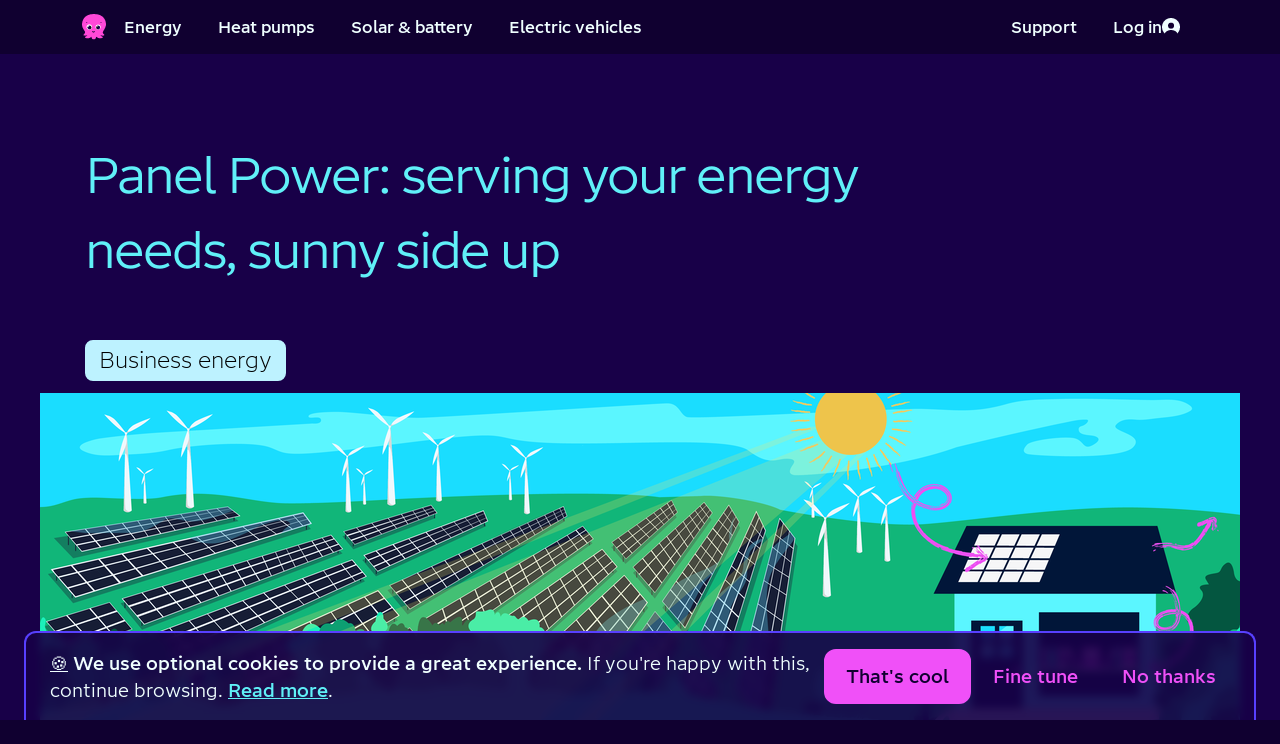

--- FILE ---
content_type: text/html; charset=utf-8
request_url: https://octopus.energy/blog/panel-power/
body_size: 13657
content:






<!DOCTYPE html>
<!--[if lt IE 7]>      <html lang="en-gb" class="no-js lt-ie10 lt-ie9 lt-ie8 lt-ie7"> <![endif]-->
<!--[if IE 7]>         <html lang="en-gb" class="no-js lt-ie10 lt-ie9 lt-ie8"> <![endif]-->
<!--[if IE 8]>         <html lang="en-gb" class="no-js lt-ie10 lt-ie9"> <![endif]-->
<!--[if IE 9]>         <html lang="en-gb" class="no-js lt-ie10 ie9"> <![endif]-->
<!--[if gt IE 9]><!--> <html lang="en-gb" class="no-js"> <!--<![endif]-->
    <head>
        <title>Panel Power - smart export tariff | Octopus Energy</title>

        <meta charset="UTF-8">
        <meta http-equiv="X-UA-Compatible" content="IE=Edge">
        <meta name="description" content="Octopus&#x27; unique energy tariff for businesses that generate their own solar electricity. Here&#x27;s how the tariff works and who can reap its benefits.">
        <meta name="keywords" content="">
        <meta name="viewport" content="width=device-width, initial-scale=1">
        <!-- Google verification tag -->
        <meta name="google-site-verification" content="Fc-ZFbJ7Fkthveh7MblfzUtzpFzpd0gL5ic123rrx44" />
        <!-- Bing validation tag -->
        <meta name="msvalidate.01" content="3A9C84795CD97188E9FEBD3DC61F2F9A" />

        <!-- Preconnects -->
        
        <link rel="preconnect" href="https://static.octopuscdn.com" />
        


        
        
        
            <script>
                // Ensure dataLayer is defined and create gtag helper function
                window.dataLayer = window.dataLayer || [];
                function gtag() {
                    window.dataLayer.push(arguments);
                }

                // Set consent mode defaults
                // These are later updated by the cookie preferences React app
                gtag('consent', 'default', {
                    ad_storage: 'denied',
                    ad_user_data: 'denied',
                    ad_personalization: 'denied',
                    analytics_storage: 'denied',
                    wait_for_update: 2500,
                });

                // Configure Floodlight tag globally, events are preference-controlled and sent later
                gtag('js', new Date());
                gtag('config', 'DC-11164394');
            </script>

            <!-- Page-specific data for GTM -->
            
    


            <!-- Google Tag Manager -->
            
            <script>(function(w,d,s,l,i){w[l]=w[l]||[];w[l].push({'gtm.start':
            new Date().getTime(),event:'gtm.js'});var f=d.getElementsByTagName(s)[0],
            j=d.createElement(s);j.async=true;j.src=
            "https://sst.octopus.energy/aureinfkaw.js?"+i;f.parentNode.insertBefore(j,f);
            })(window,document,'script','dataLayer','6ba1j74=aWQ9R1RNLVBUQ1MyUA%3D%3D&page=2');</script>
            
            <!-- End Google Tag Manager -->
        

        
        <link rel="apple-touch-icon" sizes="180x180" href="https://static.octopuscdn.com/favicons/apple-touch-icon.png?v=20210127">
        <meta name="apple-mobile-web-app-title" content="Octopus Energy">
        <meta name="application-name" content="Octopus Energy">
        <meta name="theme-color" content="#100030">
        

        <meta property="og:site_name" content="Octopus Energy">
        <meta property="og:type" content="website">

        
    <meta property="og:title" content="Panel Power: serving your energy needs, sunny side up">
    
    
        
    
    <meta property="og:image" content="https://octoenergy-production-media.s3.amazonaws.com/images/BIGSWITCH_banner-01.width-1200.png">
    <meta property="og:description" content="Meet Panel Power, the new and unique energy tariff for businesses who generate their own solar electricity, from Octopus Energy for Business.">


            <meta name="twitter:site" content="@OctopusEnergy">
            <meta name="twitter:creator" content="@OctopusEnergy">
            <meta name="twitter:card" content="summary_large_image">

        
    <meta name="twitter:title" content="Panel Power: serving your energy needs, sunny side up">
    <meta name="twitter:description" content="Meet Panel Power, the new and unique energy tariff for businesses who generate their own solar electricity, from Octopus Energy for Business.">
    
        
    
    <meta name="twitter:image" content="https://octoenergy-production-media.s3.amazonaws.com/images/BIGSWITCH_banner-01.width-1200.png">


        
    
    
    <meta name="created" content="2020-05-07T15:58:24.353796+01:00">
    

    <link rel="alternate" type="application/rss+xml" title="Octopus Energy - Blog" href="/blog/feed/" />
    


        
    <link
        rel="canonical"
        href="https://octopus.energy/blog/panel-power/"
    />


        
            <link rel="alternate" hrefLang="en-gb" href="https://octopus.energy/blog/panel-power/" />
        

        
            <link rel="icon" type="image/png" href="https://static.octopuscdn.com/favicons/favicon-32x32.png?v=20210127" sizes="32x32">
            <link rel="icon" type="image/png" href="https://static.octopuscdn.com/favicons/favicon-16x16.png?v=20210127" sizes="16x16">
            <link rel="mask-icon" href="https://static.octopuscdn.com/favicons/safari-pinned-tab.svg?v=20210127">
        

        
        <link rel="stylesheet" type="text/css" href="https://static.octopuscdn.com/fonts/Chromatophore/fonts.min.css">
        
            <link rel="stylesheet" href="/static/consumer/css/styles.min.c8112ded7d84.css">
        

        
        

        <script>
            // we want to remove the no-js class as soon as possible on page load
            document.getElementsByTagName('html')[0].className = document.getElementsByTagName('html')[0].className.replace(/no-js/i,'');
        </script>

        
    <script type="application/ld+json">
        {
            "@context": "https://schema.org",
            "@type": "BlogPosting",
            "headline": "Panel Power: serving your energy needs, sunny side up",
            "datePublished":  "21st July 2025",
            "author": [{
                "@type": "Person",
                "name": "Eloise Moench"
            }]
        }
    </script>


        
        
    

    </head>

    <body id="default" class="blog cms-blog--entry">

        

        
            <noscript>
                <iframe src="https://sst.octopus.energy/ns.html?id=GTM-PTCS2P" title="Google Tag Manager"
                    height="0" width="0" style="display:none;visibility:hidden"></iframe>
            </noscript>
        

        
        
    <div class=" main-content" >
        
            

<header class="global-header coralHeader" aria-label="Main menu">
    <a class="skip-to-content" href="#content">Skip to main content</a>

    <div class="coralHeader-inner">
        <!-- Left side of Header -->
        <div class="coralHeader-logo-navigation">
            <!-- Logo -->
            <a href="/"  class="coralHeader-logo--link">
                <span class="coralHeader-visually-hidden">Home</span>
                <img
                    class="coralHeader-logo--image"
                    src="https://static.octopuscdn.com/constantine/constantine.svg"
                    alt=""
                />
            </a>
            <!-- Menu button -->
            <button class="coralHeader-button coralHeader-button--menu" aria-label="Toggle navigation menu" aria-expanded="false">
                <span class="coralHeader-button--inner">
                    <span class="coralHeader-menu-icons">
                        <img
                            class="coralHeader-menu-bars"
                            src="/static/consumer/img/icons/coral-nav/menu.0a93edb7ffe2.svg"
                            alt=""
                        />
                        <img
                            class="coralHeader-menu-close"
                            src="/static/consumer/img/icons/coral-nav/cross.cbeab4994e07.svg"
                            alt=""
                        />
                    </span>
                    <span class="coralHeader-menu-label--toOpen">Menu</span>
                    <span class="coralHeader-menu-label--toClose">Back</span>
                </span>
            </button>
            <!-- Links -->
            <nav class="coralHeader-navigation coralHeader-navigation--desktop">
                <a href="/quote/" class="coralHeader-button" data-nav-item-primary>Energy</a>
                <a href="/heat-pump-explore/" class="coralHeader-button" data-nav-item-primary>Heat pumps</a>
                <a href="/order/solar/" class="coralHeader-button" data-nav-item-primary>Solar &amp; battery</a>
                <a href="/driving/"   class="coralHeader-button" data-nav-item-primary>Electric vehicles</a>
            </nav>

            <div class="coralHeader-overlay">
                <!-- Account section -->
                <div class="coralHeader-actions coralHeader-actions--mobile">
                    
                    <!-- Log in button -->
                    <a
                        href="/login/"
                        
                        class="coralHeader-button coralHeader-button--login"
                    >
                        <span class="coralHeader-button--inner">
                            Log in
                            <img
                                src="/static/consumer/img/icons/coral-nav/login.b7707d89c900.svg"
                                alt=""
                            />
                        </span>
                    </a>
                    
                </div>

                <!-- Links -->
                <nav class="coralHeader-navigation coralHeader-navigation--mobile">
                    <a href="/quote/" class="coralHeader-button" data-nav-item-primary>Energy</a>
                    <a href="/heat-pump-explore/" class="coralHeader-button" data-nav-item-primary>Heat pumps</a>
                    <a href="/order/solar/" class="coralHeader-button" data-nav-item-primary>Solar &amp; battery</a>
                    <a href="/driving/"   class="coralHeader-button" data-nav-item-primary>Electric vehicles</a>
                </nav>
            </div>
        </div>

        <!-- Right side of Header -->
        <div class="coralHeader-actions">
            <a href="/contact-us/" class="coralHeader-button" data-nav-item-primary>
                <span class="coralHeader-button--inner">
                    Support
                </span>
            </a>

            <div class="coralHeader-actions-dynamic">
                
                <!-- Log in button -->
                <a href="/login/"  class="coralHeader-button">
                    <span class="coralHeader-button--inner">
                        Log in
                        <img
                            src="/static/consumer/img/icons/coral-nav/login.b7707d89c900.svg"
                            alt=""
                        />
                    </span>
                </a>
                
            </div>
        </div>
    </div>
</header>

        

        <main class="nav-offset" id="content" >
            




            
    <div
    
    
    
    
    
    
    
    
    
    
    itemscope itemtype="https://schema.org/FAQPage"
    
    
    
    
    
    itemscope itemtype="https://schema.org/FAQPage"
    
    
    
    
    
    
    
    itemscope itemtype="https://schema.org/FAQPage"
    
    
    
    >


    

    <div class="container">
        
    
    </div>
        <div class="well pb-0 mb-5">
            <div class="container pt-5 pb-3">
                <h1 class="header header__wrap--md mb-4">Panel Power: serving your energy needs, sunny side up</h1>

                
                    <div class="entry__category my-4">
                        <span class="block light">
                        
                            <span class="category-item ml-0 mb-1">Business energy</span>
                        
                        </span>
                    </div>
                
            </div>
            <div class="entry__banner background">
                <picture>
                    

                    

                    <img src="https://octoenergy-production-media.s3.amazonaws.com/images/BIGSWITCH_banner-01.width-1200.png" width="1200" alt="BIGSWITCH_banner" class="entries-hero--image" />
                </picture>
            </div>
        </div>
    <div class="container cms-page--content">
    


        
    
        
            <div class="info">
                <div class="emphasis">
                    <p data-block-key="azfph"></p><p data-block-key="a24t4">The <a href="http://www.octopus.energy/business">Octopus Energy for Business team</a> have a unique new energy tariff for businesses that generate their own solar electricity: <a href="https://octopus.energy/panel-power/">Panel Power</a>. Let’s take a look at how the tariff works and who can reap its benefits.</p>
                </div>
            </div>
        
    

    
            
                <div class="cms-block cms-block--paragraph">
    <h2 data-block-key="fjd3a"><b>What is Panel Power?</b></h2><p data-block-key="7f9vw">Panel Power is a smart export tariff and successor to the feed-in-tariff - perfect for businesses with solar. It serves as a combined import and export tariff, set at <b>12p/kWh</b> for every unit of electricity exported back to the grid.</p>
</div>

            
                <div class="cms-block cms-block--paragraph">
    <h3 data-block-key="2i4dy"><b>How does it work?</b></h3><p data-block-key="n3l5h">If your business has solar panels installed, you’ll always use your own solar electricity first before drawing any power (or ‘importing’ it) from the grid. This means that the energy generated by your solar panels will always be the first to run your coffee machine in the morning and charge your computers throughout the day.</p><p data-block-key="46emm">However...</p><p data-block-key="d9618"><b>When you’re using more power than your solar generation can provide</b> (probably when it’s cloudy, or late in the evening) our import tariff will supplement your energy needs, supplying you with grid energy matched with 100% renewable sources.</p><p data-block-key="onduo"><b>When your solar panels are generating more power than you can use</b> (say, when the sun is shining strong or your operations are minimal) our export tariff will get to work and you’ll be paid<b> 12p/ kWh</b> for all the energy you pump back into the grid.</p>
</div>

            
                


<div class="cms-block--contained-image">
    <div class="row">
    	<div class="col-md-6 mx-auto">
			
	        <img
	        	src="https://octoenergy-production-media.s3.amazonaws.com/images/power-panel-blog-02.width-800.png"
				alt="A diagram of a home, with solar panels on the roof."
				loading="lazy"
	        />
			
	        
	    </div>
    </div>
</div>

            
                <div class="cms-block cms-block--paragraph">
    <h3 data-block-key="ukskp"><b>What makes Panel Power unique?</b></h3><p data-block-key="9ham4">Panel Power is bespoke, specifically designed for businesses that are generating their own electricity. It therefore differs from some of the other tariffs and schemes you might have heard about, let’s be clear about what they all mean:</p>
</div>

            
                <div class="faq-wrap" >
    
        <div class="faq js-faq" tabindex="0"  itemscope itemprop="mainEntity" itemtype="https://schema.org/Question">
    <div class="faq-question">
        <h2 itemprop="name" class="h4">What was the FiT (Feed-in Tariffs) scheme</h2>
    </div>
    <div class="faq-answer js-faq-answer" itemscope itemprop="acceptedAnswer" itemtype="https://schema.org/Answer">
        <div class="faq-answer--close">&times;</div>
        <div class="faq-answer--content js-faq-answer--content" itemprop="text">
            <p data-block-key="3xmb1">The <a href="https://www.ofgem.gov.uk/environmental-programmes/fit/about-fit-scheme">FiT scheme</a> was a government programme that closed to new entrants from 31st March 2019. It was designed to promote the uptake of renewable generation like solar panels. Those signed up to the FiT scheme receive quarterly payments from the government for the electricity their installation generated and exported back to the grid.</p>
        </div>
    </div>
</div>

    
        <div class="faq js-faq" tabindex="0"  itemscope itemprop="mainEntity" itemtype="https://schema.org/Question">
    <div class="faq-question">
        <h2 itemprop="name" class="h4">What is the SEG (Smart Export Guarantee) scheme</h2>
    </div>
    <div class="faq-answer js-faq-answer" itemscope itemprop="acceptedAnswer" itemtype="https://schema.org/Answer">
        <div class="faq-answer--close">&times;</div>
        <div class="faq-answer--content js-faq-answer--content" itemprop="text">
            <p data-block-key="ho9xh">To replace the FiT scheme, the government launched the SEG scheme in January 2020. SEG is a scheme whereby suppliers purchase your exported electricity without the need to be tied into an electricity contract. Our current business SEG export rate is set at 4.1p/kWh. In order to proceed with SEG, we require some more information regarding your current meter. Please contact <a href="mailto:business.seg@octoenergy.com">business.seg@octoenergy.com</a> for more information.</p>
        </div>
    </div>
</div>

    
        <div class="faq js-faq" tabindex="0"  itemscope itemprop="mainEntity" itemtype="https://schema.org/Question">
    <div class="faq-question">
        <h2 itemprop="name" class="h4">What is the OutgoingOctopus tariff?</h2>
    </div>
    <div class="faq-answer js-faq-answer" itemscope itemprop="acceptedAnswer" itemtype="https://schema.org/Answer">
        <div class="faq-answer--close">&times;</div>
        <div class="faq-answer--content js-faq-answer--content" itemprop="text">
            <p data-block-key="c8i17">Outgoing Octopus and Panel Power are two completely different products. Panel Power is explicitly for businesses and Outgoing Octopus for domestic households.</p><p data-block-key="t4zvd"><a href="https://octopus.energy/outgoing/">Click here to find out more about Outgoing Octopus.</a></p>
        </div>
    </div>
</div>

    
        <div class="faq js-faq" tabindex="0"  itemscope itemprop="mainEntity" itemtype="https://schema.org/Question">
    <div class="faq-question">
        <h2 itemprop="name" class="h4">How does Panel Power stand out?</h2>
    </div>
    <div class="faq-answer js-faq-answer" itemscope itemprop="acceptedAnswer" itemtype="https://schema.org/Answer">
        <div class="faq-answer--close">&times;</div>
        <div class="faq-answer--content js-faq-answer--content" itemprop="text">
            <p data-block-key="yeruu">In 2020 we launched <a href="https://octopus.energy/panel-power/">Panel Power</a>. Thanks to Panel Power, businesses are not only able to export their surplus energy back onto the grid, but are also supplied by 100% renewable energy when their solar panels aren’t generating enough to cover all of their electricity needs.</p>
        </div>
    </div>
</div>

    
</div>

            
                <div class="cms-block cms-block--paragraph">
    <h3 data-block-key="63yyh"><b>What’s the sign up process like?</b></h3><p data-block-key="asq5y">The sign up process for Panel Power engages with many different energy industry systems, so there is a lot that goes on behind the scenes when you sign up.</p><p data-block-key="hiz6w">In order for you to get signed up to Panel Power, we firstly require that you switch to Octopus Energy for your import tariff. Panel Power is a combined import and export tariff, so in order to qualify, you will also need to be on supply with Octopus. <a href="https://octopus.energy/business/quote/#/">You can get a business quote here.</a></p><p data-block-key="yqynq">After switching, we will request both your MCS Certificate and proof of the DNO’s response to your installation (If your system generated capacity is &lt;50kW). This allows us to confirm that your solar generation has been connected correctly, and that you’ve received confirmation from the local grid operator!</p>
</div>

            
                <div class="faq-wrap" >
    
        <div class="faq js-faq" tabindex="0"  itemscope itemprop="mainEntity" itemtype="https://schema.org/Question">
    <div class="faq-question">
        <h2 itemprop="name" class="h4">We use this information to:</h2>
    </div>
    <div class="faq-answer js-faq-answer" itemscope itemprop="acceptedAnswer" itemtype="https://schema.org/Answer">
        <div class="faq-answer--close">&times;</div>
        <div class="faq-answer--content js-faq-answer--content" itemprop="text">
            <p data-block-key="zr635"></p><ol><li data-block-key="6rn76"><b>Check for your Octopus Account.</b><br/>Because Panel Power requires you to have both import and export supplied by Octopus, the first step in the sign up process is double checking you have an active, on-supply business electricity account with us. If not, it’s super simple to sign up online. Feel free to click <a href="https://octopus.energy/business/">here</a> for a quote.</li><li data-block-key="u543c"><b>Check the FiT register.</b><br/> It’s not possible to receive both FiT export payments and measured export, so we always check the national FiT register to see what you’ve already got. This is a manual step where we look at your account and search for your meter identity on Ofgem’s FiT register. If this shows the property is already on a FiT then we work with you on the options such as ceasing the export part of FiT; this requires us to update the register manually.</li><li data-block-key="orwl3"><b>Check we have the right documentation.</b><br/> Aligned with the new Smart Export Guarantee (SEG) we need a copy of the MCS (Microgeneration Certification Scheme) certificate, the DNO (Distribution Network Operator) Notification form and the DNOs response.</li><li data-block-key="y9ztc"><b>Create a new Export Meter Point Administration Number (often called an MPAN).</b><br/> Using the central industry database, we request a new extra identity for your existing meter called an Export MPAN. Responses usually take a couple of days, but depending on demand this can sometimes be more than a week. If the steps above have been followed then there shouldn't be an issue (on occasion MPANs may receive rejections but we can work with you to figure out why).</li><li data-block-key="g99fq"><b>Add your Export MPAN to your account.</b><br/>Once we add your Export MPAN to your account, fixing it to the relevant tariff, we will begin receiving data of your solar export generation which will be used when billing!</li></ol>
        </div>
    </div>
</div>

    
</div>

            
                <div class="cms-block cms-block--paragraph">
    <h3 data-block-key="3hp22"><b>Will I receive credit as soon as I switch over?</b></h3><p data-block-key="5zhw6">No, we will not be able to credit you for export as soon as you switch over. The timeline for completion will vary case-by-case depending on multiple factors. The sign up process for Panel Power engages with many different energy industry systems and requires action from external electricity bodies. As a result, we cannot quantify the sign up journey but will aim to complete the set up within 2-months.</p><h3 data-block-key="fp9u0"><b>What about a smart meter?</b></h3><p data-block-key="pcwjm">If you have a first generation SMETS1 or current SMETS2 smart meter or an Automated Meter Reading (AMR) device (which is remotely configurable) then we will be able to get all the data needed to bill you correctly as part of the Panel Power offering. If you are unsure on what meter type you currently have, get in touch and we will be happy to help <a href="mailto:panelpower@octoenergy.com">panelpower@octoenergy.com.</a></p><h3 data-block-key="ennrd"><b>The benefits for you</b></h3><p data-block-key="35vjk">So, what’s in for you? Firstly, if you are a business getting paid for the energy you use (and at a competitive rate of <b>12p</b> per KWh), this hugely improves your return on investment of your solar panels. For comparison, other SEG tariffs are currently offered at 4.1p per kWh.</p><p data-block-key="bdxgv">Also, having both an import and an export tariff in the same place from the same supplier will make your life that little bit easier. Having one touchpoint for your energy supply, and having both your incoming and outgoings on one bill, means you can clearly see your consumption and just how cost effective your solar panels are.</p><h3 data-block-key="us7p9"><b>Are you a Solar Installer?</b></h3><p data-block-key="qbeiy">Then partner with us to provide a more inclusive solution that you can take to your customers. You’ll be able to offer potential business customers more than just solar panels, but a complete energy deal.</p><h3 data-block-key="mwcxw"><b>Supporting the future of energy</b></h3><p data-block-key="e6goj">In 2016, Octopus Energy was created with a mission to disrupt the old-school energy market. What better way to achieve this goal than empowering businesses to become energy producers in their own right?</p>
</div>

            
                <div class="cms-block cms-block--paragraph">
    <p data-block-key="l4q9e"></p><h2 data-block-key="9sb2h"><b>Panel Power FAQs</b></h2><p data-block-key="sc6oz">We've laid out every imaginable question you could have about Panel Power below. If you've got any others, just email <a href="mailto:panelpower@octoenergy.com">panelpower@octoenergy.com</a> and we'll help.</p>
</div>

            
                <div class="faq-wrap" >
    
        <div class="faq js-faq" tabindex="0"  itemscope itemprop="mainEntity" itemtype="https://schema.org/Question">
    <div class="faq-question">
        <h2 itemprop="name" class="h4">How long does it take to get onto the Panel Power tariff, and what&#x27;s involved?</h2>
    </div>
    <div class="faq-answer js-faq-answer" itemscope itemprop="acceptedAnswer" itemtype="https://schema.org/Answer">
        <div class="faq-answer--close">&times;</div>
        <div class="faq-answer--content js-faq-answer--content" itemprop="text">
            <p data-block-key="jock1">It's hard to quantify how long it will take. As the first supplier to offer a smart export tariff, we know there’s quite a few things to iron out before we can get you onto Panel Power.</p><p data-block-key="5z51b">There are four main steps:</p><ol><li data-block-key="pmvtd"><b>Check the FiT register.</b> As it’s not possible to receive both FiT export payments AND measured export we always check the national FiT register to see what you’ve already got. This is a manual step where we look at your account with us and search for your address on Ofgem’s FiT register. If this shows you’re already on a FiT then we work with you on the options such as ceasing the Export part of FiT; this requires us to update the FiT register manually.<br/></li><li data-block-key="bfsfv"><b>Check we have the right documentation.</b> Aligned with the new Smart Export Guarantee (SEG) we need a copy of the MCS (Microgeneration Certification Scheme) certificate, the DNO (Distribution Network Operator) Notification form and the DNOs response. For older installs we’re seeing a high level that haven’t been notified to the DNO which can cause several weeks’ delay and frustration.<br/></li><li data-block-key="k9ae8"><b>Use the industry systems to request a new, extra, identity for the meter called the Export MPAN.</b> This is another system that we log on to and manually enter all the details. Responses take between 2 days and 2 weeks. If the DNO notification isn’t recorded the request gets rejected, or if the equipment installed is not compliant it gets rejected.<br/></li><li data-block-key="m4nda"><b>Set up our billing system with the new Export MPAN, preferred tariff and (where relevant) line up the FiT Export end date.</b> Typically it takes 2 to 4 days for the different industry systems that our platform connects to to complete everything.<br/></li></ol><p data-block-key="q0aty">In addition, as export requires a smart meter, we'll arrange the install in parallel for anyone that doesn't already have a supported smart meter. Typically we aim to install smart meters within one to two months. Once the meter is installed, it takes up to 10 days for the various industry systems to catch up and for our platform to start to receive half-hourly data.</p>
        </div>
    </div>
</div>

    
        <div class="faq js-faq" tabindex="0"  itemscope itemprop="mainEntity" itemtype="https://schema.org/Question">
    <div class="faq-question">
        <h2 itemprop="name" class="h4">What do I need to sign up?</h2>
    </div>
    <div class="faq-answer js-faq-answer" itemscope itemprop="acceptedAnswer" itemtype="https://schema.org/Answer">
        <div class="faq-answer--close">&times;</div>
        <div class="faq-answer--content js-faq-answer--content" itemprop="text">
            <p data-block-key="qjeel"></p><p data-block-key="ga1f0">In order to onboard onto Panel Power, firstly we require that you switch to Octopus Energy for your import tariff. Panel Power is a combined import and export tariff, so in order to qualify, both need to be on supply with Octopus. <a href="http://octopus.energy/business/quote/.">You can get a business quote here</a>.</p><p data-block-key="irfc7"></p><p data-block-key="h1quy">To create your export MPAN we then require the following;</p><p data-block-key="hobw4"></p><p data-block-key="2zrby"><b><i>If your system generation capacity is &lt;50kW</i></b></p><ol><li data-block-key="a4gik">A scanned copy of your MCS Certificate (<a href="https://mcscertified.com/consumers-communities/certificate-queries/">you can read more about this here.</a>) </li><li data-block-key="jfpky">Proof of the DNO’s response to your installation (You, or your installer, must notify your Distribution Network Operator (DNO) of your renewable install in order for us to set up your meter for export measurement. This is done using a G59, G83, G98 or G99 DNO Notification form. The DNO will process this and write back to you with their acceptance of the install). We require the DNO response letter, not the DNO Notification form.<br/></li></ol><p data-block-key="fzs57"><b><i>If your system generation capacity is &gt;50 kWp</i></b></p><ol><li data-block-key="i2z6m">G59/G99 or G83/G98 certificate.</li><li data-block-key="j1296">DNO response letter.</li><li data-block-key="uaz0r">Electrical Installation Certificate. </li><li data-block-key="crmbq">Full name and installers accreditation. </li></ol>
        </div>
    </div>
</div>

    
        <div class="faq js-faq" tabindex="0"  itemscope itemprop="mainEntity" itemtype="https://schema.org/Question">
    <div class="faq-question">
        <h2 itemprop="name" class="h4">I&#x27;m in the process of installing solar PV, can I get a Panel Power quote?</h2>
    </div>
    <div class="faq-answer js-faq-answer" itemscope itemprop="acceptedAnswer" itemtype="https://schema.org/Answer">
        <div class="faq-answer--close">&times;</div>
        <div class="faq-answer--content js-faq-answer--content" itemprop="text">
            <p data-block-key="puh2o">Panel Power export rate is 8p/kWh. In order for us to process your request we would need your MCS certificate and confirmation from the DNO that they have agreed to the installation. If we apply for your export MPAN before this, it will get rejected. </p><p data-block-key="1a093">We can certainly get you started with an import tariff quote which will help speed up the process for when your solar installation is live and fully commissioned. <a href="http://octopus.energy/business/quote/.">You can get a business quote here</a>.</p>
        </div>
    </div>
</div>

    
        <div class="faq js-faq" tabindex="0"  itemscope itemprop="mainEntity" itemtype="https://schema.org/Question">
    <div class="faq-question">
        <h2 itemprop="name" class="h4">I already have solar, is Panel Power suitable for me too?</h2>
    </div>
    <div class="faq-answer js-faq-answer" itemscope itemprop="acceptedAnswer" itemtype="https://schema.org/Answer">
        <div class="faq-answer--close">&times;</div>
        <div class="faq-answer--content js-faq-answer--content" itemprop="text">
            <p data-block-key="ua52c"></p><p data-block-key="8jv0k">Absolutely! Panel Power isn't reserved just for new installations. If you have an existing solar PV installation and are interested in having your import and export supplied by Octopus, then <a href="mailto:panelpower@octoenergy.com">feel free to get in touch to find out more</a>. We'd love to speak with you.</p>
        </div>
    </div>
</div>

    
        <div class="faq js-faq" tabindex="0"  itemscope itemprop="mainEntity" itemtype="https://schema.org/Question">
    <div class="faq-question">
        <h2 itemprop="name" class="h4">What is the upper limit for solar installations?</h2>
    </div>
    <div class="faq-answer js-faq-answer" itemscope itemprop="acceptedAnswer" itemtype="https://schema.org/Answer">
        <div class="faq-answer--close">&times;</div>
        <div class="faq-answer--content js-faq-answer--content" itemprop="text">
            <p data-block-key="7445x">Panel Power supports all businesses with a solar PV installation up to 150kW peak capacity.</p>
        </div>
    </div>
</div>

    
        <div class="faq js-faq" tabindex="0"  itemscope itemprop="mainEntity" itemtype="https://schema.org/Question">
    <div class="faq-question">
        <h2 itemprop="name" class="h4">What is my import tariff?</h2>
    </div>
    <div class="faq-answer js-faq-answer" itemscope itemprop="acceptedAnswer" itemtype="https://schema.org/Answer">
        <div class="faq-answer--close">&times;</div>
        <div class="faq-answer--content js-faq-answer--content" itemprop="text">
            <p data-block-key="gt8yl">Your import tariff is the fixed term tariff agreement relating to your energy consumption. In order to onboard onto Panel Power, we require that you switch your import contract over to Octopus. <a href="http://octopus.energy/business/quote/.">You can get a business quote here</a>.</p><p data-block-key="l1hcq"></p><p data-block-key="icrsk">You are free to choose the best import tariff that suits you. To compliment your solar generation we will the add our Panel Power export tariff which credits you <b>8p</b> for every unit of electricity exported back to the grid!</p>
        </div>
    </div>
</div>

    
        <div class="faq js-faq" tabindex="0"  itemscope itemprop="mainEntity" itemtype="https://schema.org/Question">
    <div class="faq-question">
        <h2 itemprop="name" class="h4">How does Panel Power differ from SEG?</h2>
    </div>
    <div class="faq-answer js-faq-answer" itemscope itemprop="acceptedAnswer" itemtype="https://schema.org/Answer">
        <div class="faq-answer--close">&times;</div>
        <div class="faq-answer--content js-faq-answer--content" itemprop="text">
            <p data-block-key="ukaz6">For businesses, we have two offerings; Smart Export Guarantee (SEG) and Panel Power. </p><p data-block-key="ar75w">SEG is a scheme whereby we purchase your exported electricity without the need of you being tied into an electricity contract with us. Our current SEG export rate is set at 4.1p/kWh. In order to proceed with SEG, we require some more information regarding your current meter. Please contact <a href="mailto:business.seg@octoenergy.com">business.seg@octoenergy.com</a> for more information. </p><p data-block-key="js5th">Panel Power, in contrast, is our combined business solar tariff which requires that both your import and export are on supply with Octopus. <a href="https://octopus.energy/panel-power/">The export rate for Panel Power is set at</a> 8p/kWh</p>
        </div>
    </div>
</div>

    
        <div class="faq js-faq" tabindex="0"  itemscope itemprop="mainEntity" itemtype="https://schema.org/Question">
    <div class="faq-question">
        <h2 itemprop="name" class="h4">I&#x27;ve heard about Outgoing Octopus, can you tell me more?</h2>
    </div>
    <div class="faq-answer js-faq-answer" itemscope itemprop="acceptedAnswer" itemtype="https://schema.org/Answer">
        <div class="faq-answer--close">&times;</div>
        <div class="faq-answer--content js-faq-answer--content" itemprop="text">
            <p data-block-key="cy7w4">Outgoing Octopus and Panel Power are two completely different products. Panel Power is explicitly for <b>businesses</b> and Outgoing Octopus for domestic households.<br/></p><p data-block-key="y7zur">For more information, <a href="https://octopus.energy/outgoing/">check out our Outgoing Octopus webpage.</a></p>
        </div>
    </div>
</div>

    
        <div class="faq js-faq" tabindex="0"  itemscope itemprop="mainEntity" itemtype="https://schema.org/Question">
    <div class="faq-question">
        <h2 itemprop="name" class="h4">Will I need a smart meter?</h2>
    </div>
    <div class="faq-answer js-faq-answer" itemscope itemprop="acceptedAnswer" itemtype="https://schema.org/Answer">
        <div class="faq-answer--close">&times;</div>
        <div class="faq-answer--content js-faq-answer--content" itemprop="text">
            <p data-block-key="vc0we">Depending on your current set-up, you may be required to have a SMETS smart meter installed to record any electricity not consumed on site. It really varies case by case but we are able to help out and assist with the set-up.</p><p data-block-key="2vixd">If you are half-hourly metered it is fairly simple, we will just need to make some small virtual changes to your meter in order to record both your import and export.</p>
        </div>
    </div>
</div>

    
        <div class="faq js-faq" tabindex="0"  itemscope itemprop="mainEntity" itemtype="https://schema.org/Question">
    <div class="faq-question">
        <h2 itemprop="name" class="h4">Does this work with three-phase meters and split-phase meters?</h2>
    </div>
    <div class="faq-answer js-faq-answer" itemscope itemprop="acceptedAnswer" itemtype="https://schema.org/Answer">
        <div class="faq-answer--close">&times;</div>
        <div class="faq-answer--content js-faq-answer--content" itemprop="text">
            <p data-block-key="ut3y2">Yes! Three-phase and split-phase smart meters are now available, although you may have to wait a couple of weeks longer for an install as not all engineers are qualified to work on these types of meter.</p>
        </div>
    </div>
</div>

    
        <div class="faq js-faq" tabindex="0"  itemscope itemprop="mainEntity" itemtype="https://schema.org/Question">
    <div class="faq-question">
        <h2 itemprop="name" class="h4">What will my export tariff statement look like?</h2>
    </div>
    <div class="faq-answer js-faq-answer" itemscope itemprop="acceptedAnswer" itemtype="https://schema.org/Answer">
        <div class="faq-answer--close">&times;</div>
        <div class="faq-answer--content js-faq-answer--content" itemprop="text">
            <p data-block-key="nfc83">You'll receive a credit note each month detailing the total exported back to the grid. This will be sent separately to any invoices for your import consumption. The half-hourly breakdown of your export can be found in your online dashboard. Don't worry, we'll give you all the detail you need to keep on top of your bills</p>
        </div>
    </div>
</div>

    
        <div class="faq js-faq" tabindex="0"  itemscope itemprop="mainEntity" itemtype="https://schema.org/Question">
    <div class="faq-question">
        <h2 itemprop="name" class="h4">What happens if I switch to another supplier?</h2>
    </div>
    <div class="faq-answer js-faq-answer" itemscope itemprop="acceptedAnswer" itemtype="https://schema.org/Answer">
        <div class="faq-answer--close">&times;</div>
        <div class="faq-answer--content js-faq-answer--content" itemprop="text">
            <p data-block-key="l7hi2">First of all – no exit fees or tie-ins. Switching away will be just the same as if you’re just on one of our consumption tariffs. We’ll work out a final bill based on closing export and consumption readings. If your final balance is in credit, we’ll refund it. Your new supplier will let you know if they are able to provide any equivalent export tariff.</p><p data-block-key="abwrh">Under FiT you cannot change your export during the first 12 months and after that, can only change once every 12 months.</p><p data-block-key="60x6j"></p>
        </div>
    </div>
</div>

    
        <div class="faq js-faq" tabindex="0"  itemscope itemprop="mainEntity" itemtype="https://schema.org/Question">
    <div class="faq-question">
        <h2 itemprop="name" class="h4">What happens if I do not own my solar installation?</h2>
    </div>
    <div class="faq-answer js-faq-answer" itemscope itemprop="acceptedAnswer" itemtype="https://schema.org/Answer">
        <div class="faq-answer--close">&times;</div>
        <div class="faq-answer--content js-faq-answer--content" itemprop="text">
            <p data-block-key="v1iz5">We credit you for your exports via your electricity bill. Therefore, if the solar installation on your roof is not registered in your name (e.g. you currently rent the system or the previous owner has not transferred it to you yet), to proceed, we will require confirmation of approval from the systems owner that export credits will be added to the properties electricity bill. </p>
        </div>
    </div>
</div>

    
</div>

            
                

<div class="cms-block--image">
    <div class="align-center">
        <img alt="Panel-Power-Logo" height="397" src="https://octoenergy-production-media.s3.amazonaws.com/images/Panel_power_dark-05.width-800.png" width="442">
    </div>
</div>

            
        


        
    </div>

    <div class="well my-5">
        <div class="container">
            <div class="row align-items-center py-4">
                <div class="col-12 col-sm-6 col-md-4 mt-2">
                    <p class="mb-1">Published on 7th May 2020 by:</p>
                    <div class="author">
                        
                            <div class="author-image">
                                
                                
                                <img src="https://octoenergy-production-media.s3.amazonaws.com/images/Eloise2.width-184.jpg" width="184" alt="image of Eloise Moench" />
                                
                            </div>
                        

                        <div class="author-profile">
                            <p class="author-profile--name">
                                
                                    Eloise Moench
                                
                            </p>
                            
                                <p class="author-profile--title">
                                    Copywriter &amp; marketing executive
                                </p>
                            
                        </div>
                    </div>
                </div>
                <div class="col-12 col-sm-6 col-md-4 ml-auto">
                    <a href="/blog" class="button button--secondary mt-0">Back to Blog</a>
                    
                        
                            <a href="/blog/?category=Business%20energy" class="button button--secondary mb-0">More on Business energy</a>
                        
                    
                </div>
            </div>
        </div>
    </div>

    <div class="container">

    <progress value="0" id="progressBar" class="flat">
        <span class="progress-container">
            <span class="progress-bar"></span>
        </span>
    </progress>

    </div>

    
    
    </div>


            
                <!-- Friendly Octopus that tells you to remove your charger if your device is fully charged
                     and you are still charging -->
                <div class="fully-charged">
                    <div id="animation-fully-charged"></div>
                    <div class="bubble">
                        <p id="js-constantine-speech">Hey I&apos;m Constantine, welcome to Octopus Energy!</p>
                        <a class="close">&times;<span class="hidden">Close window</span></a>
                    </div>
                </div>
            
        </main>

        <div class="nav-mask"></div>

        
    </div>

    
        
    

<footer>
    
        <div class="container">
            <div class="row space-between mb-3 mb-md-0">
                <div class="col-12 col-md-7">
                    <ul role="menubar" aria-label="Footer links" class="row mb-3">
                        <li role="menuitem" class="col-12 col-sm-6"><a href="/help-and-support/">Help &amp; FAQs</a></li>
                        <li role="menuitem" class="col-12 col-sm-6"><a href="/contact-us/">Contact us</a></li>
                        <li role="menuitem" class="col-12 col-sm-6"><a href="/about-us/">About us</a></li>
                        <li role="menuitem" class="col-12 col-sm-6"><a href="/unhappy/">Complaints</a></li>
                        <li role="menuitem" class="col-12 col-sm-6"><a href="/careers/">Careers</a></li>
                        <li role="menuitem" class="col-12 col-sm-6"><a href="/press/">Press</a></li>
                        <li role="menuitem" class="col-12 col-sm-6"><a href="/policies/">Legal stuff</a></li>
                        <li role="menuitem" class="col-12 col-sm-6"><a href="/policies/modern-slavery-statement/">Modern slavery statement</a></li>
                        <li role="menuitem" class="col-12 col-sm-6"><a href="/tariffs/">Our tariffs</a></li>
                        <li role="menuitem" class="col-12 col-sm-6"><a href="/green/">A greener future</a></li>
                        <li role="menuitem" class="col-12 col-sm-6"><a href="/accessibility">Accessibility</a></li>
                        <li role="menuitem" class="col-12 col-sm-6"><a href="/help-and-faqs/articles/security-at-octopus-energy/">Security</a></li>
                        <li role="menuitem" class="col-12 col-sm-6"><a href="#" id="cookie-preferences-reset">Change cookie settings</a></li>
                    </ul>
                    <div class="row mt-4 mb-3">
                        <div class="col-6 col-md-4">
                            <a href="https://apps.apple.com/gb/app/octopus-energy/id1093452209">
                                <img src="/static/common/img/icons/logos/app-store-badge.bdc4034b06e2.svg" alt="Download the Octopus Energy app on the App Store" class="svg pe-2" loading="lazy" fetchpriority="low">
                            </a>
                        </div>
                        <div class="col-6 col-md-4">
                            <a href="https://play.google.com/store/apps/details?id=energy.octopus.octopusenergy.android&gl=GB">
                                <img src="/static/common/img/icons/logos/google-play-badge.faa5bff15595.png" alt="Download the Octopus Energy app on the Google Play Store" loading="lazy" fetchpriority="low">
                            </a>
                        </div>
                    </div>
                </div>
                <div class="col-12 col-md-5 col-lg-4 col-xl-3 mb-3 mb-sm-0">
                    <div class="row mb-3">
                        <div class="col-6 col-md-9 col-lg-10 space-between ps-0">
                            <a
                                href="https://www.tiktok.com/@octopusenergy"
                                target="_blank"
                                class="col-3 flex justify-content-center m-auto"
                                onclick="Array.isArray(window.dataLayer) && window.dataLayer.push({'event': 'OE-home_tiktok-icon-click'});"
                                aria-label="Find Octopus Energy on TikTok"
                                rel="noopener noreferrer"
                            >
                                <img
                                    src="/static/consumer/img/icons/social/tiktok.045399208034.svg"
                                    alt="Find Octopus Energy on TikTok"
                                    loading="lazy"
                                    style="width: 3.2rem"
                                >
                            </a>
                            <a
                                href="https://www.instagram.com/octopusenergy"
                                target="_blank"
                                class="col-3 flex justify-content-center m-auto"
                                onclick="Array.isArray(window.dataLayer) && window.dataLayer.push({'event': 'OE-home_insta-icon-click'});"
                                aria-label="Find Octopus Energy on Instagram"
                                rel="noopener noreferrer"
                            >
                                <img
                                    src="/static/consumer/img/icons/social/instagram.96de91574d00.svg"
                                    alt="Find Octopus Energy on Instagram"
                                    loading="lazy"
                                    style="width: 3.2rem"
                                >
                            </a>
                            <a
                                href="https://x.com/OctopusEnergy"
                                target="_blank"
                                class="col-3 flex justify-content-center m-auto"
                                onclick="Array.isArray(window.dataLayer) && window.dataLayer.push({'event': 'OE-home_twitter-icon-click'});"
                                aria-label="Find Octopus Energy on X (Twitter)"
                                rel="noopener noreferrer"
                            >
                                <img
                                    src="/static/consumer/img/icons/social/x.c7d96a82db4e.svg"
                                    alt="Find Octopus Energy on X (Twitter)"
                                    loading="lazy"
                                    style="width: 3.2rem"
                                >
                            </a>
                            <a
                                href="https://www.facebook.com/octopusenergy"
                                target="_blank"
                                class="col-3 flex justify-content-center m-auto"
                                onclick="Array.isArray(window.dataLayer) && window.dataLayer.push({'event': 'OE-home_fb-icon-click'});"
                                aria-label="Find Octopus Energy on Facebook"
                                rel="noopener noreferrer"
                            >
                                <img
                                    src="/static/consumer/img/icons/social/facebook.853cdde7fbc5.svg"
                                    alt="Find Octopus Energy on Facebook"
                                    loading="lazy"
                                    style="width: 3.2rem"
                                >
                            </a>
                        </div>
                    </div>

                    <ul>
                        <li>
                            <span
                                role="img"
                                aria-label="Flag for Germany"
                            >
                                &#127465;&#127466;
                            </span>
                            <a
                                href="https://octopusenergy.de"
                                target="_blank"
                                rel="noopener"
                            >
                                Octopus Energy DE
                            </a>
                        </li>
                        <li>
                            <span
                                role="img"
                                aria-label="Flag for Spain"
                            >
                                &#127466;&#127480;
                            </span>
                            <a
                                href="https://octopusenergy.es"
                                target="_blank"
                                rel="noopener"
                            >
                                Octopus Energy ES
                            </a>
                        </li>
                        <li>
                            <span
                                role="img"
                                aria-label="Flag for France"
                            >
                                &#127467;&#127479;
                            </span>
                            <a
                                href="https://octopusenergy.fr"
                                target="_blank"
                                rel="noopener"
                            >
                                Octopus Energy FR
                            </a>
                        </li>
                        <li>
                            <span
                                role="img"
                                aria-label="Flag for Italy"
                            >
                                &#127470;&#127481;
                            </span>
                            <a
                                href="https://octopusenergy.it"
                                target="_blank"
                                rel="noopener"
                            >
                                Octopus Energy IT
                            </a>
                        </li>
                        <li>
                            <span
                                role="img"
                                aria-label="Flag for Japan"
                            >
                                &#127471;&#127477;
                            </span>
                            <a
                                href="https://octopusenergy.co.jp"
                                target="_blank"
                                rel="noopener"
                            >
                                Octopus Energy JP
                            </a>
                        </li>
                        <li>
                            <span
                                role="img"
                                aria-label="Flag for New Zealand"
                            >
                                &#127475;&#127487;
                            </span>
                            <a
                                href="https://octopusenergy.nz"
                                target="_blank"
                                rel="noopener"
                            >
                                Octopus Energy NZ
                            </a>
                        </li>
                        <li>
                            <span
                                role="img"
                                aria-label="Flag for United States"
                            >
                                &#127482;&#127474;
                            </span>
                            <a
                                href="https://octopusenergy.com"
                                target="_blank"
                                rel="noopener"
                            >
                                Octopus Energy USA
                            </a>
                        </li>
                    </ul>
                </div>
            </div>
            <div class="mb-5">

                <p class="not-tel">Octopus Energy Ltd is a company registered in England and Wales. Company number: 09263424. Octopus Energy Services Ltd is authorised and regulated by the Financial Conduct Authority as a credit broker and not a lender, firm reference number 1033722. Company number: 10434397.</p>
                <p>Registered address: UK House, 5th floor, 164-182 Oxford Street, London, W1D 1NN.</p>
            </div>
        </div>
    
</footer>


    

    
        
            <div class="cookie-message">
                <div id="cookie-preferences-root"></div>
            </div>
        
    


        
        
            
            



    <script
        src="https://browser.sentry-cdn.com/6.14.0/bundle.min.js"
        integrity="sha384-1FVbcJ5cSGdCrMNyUndHGSl0WlS+Cq5zaYdfnVF7NqkkQpU+7plvm0NomKbzcD//"
        crossorigin="anonymous"
    ></script>
    <script>
        if(window.Sentry) {

            Sentry.init({
                dsn: 'https://044e20b4a2484656869491b88f464b27@o28796.ingest.sentry.io/77696',
                release: "947d5cee",
                environment: 'Octopus Energy - Prod',
                beforeSend: function(event, hint) {
                    error = hint.originalException;
                    if (error && error.message) {
                        // Filter out some unfixable events.
                        if (error.message.match(/Failed to execute 'getBattery' on 'Navigator'/i)) {
                            return null;
                        }
                    }
                    return event
                },
                sampleRate: 0.1
            })
        }

        

        
        
    </script>



            
                <script src="/static/common/js/vendor/jquery-3.7.0.min.ed4e85ddc6e1.js"></script>
            

            <script>
                var octo = {};
            </script>

            <script src="/static/common/js/global.min.d863f0947780.js"></script>
            <script src="/static/consumer/js/global.min.9675b5674ed1.js"></script>
            <script src='/static/consumer/js/vendor/lottie-5.7.6.min.e5f222214a9f.js'></script>
            <!--[if !IE]> -->
                <script src="/static/common/js/vendor/jquery-inlineSVG.min.c5b9251450be.js"></script>
            <!-- <![endif]-->
            <script>
                // https://github.com/verlok/lazyload
                // The best thing you can do for runtime performance is to conditionally load the appropriate version of LazyLoad depending on browser support of IntersectionObserver.
                var body = document.getElementsByTagName('body')[0];
                var script = document.createElement("script");
                var version = !("IntersectionObserver" in window) ? "8.17.0" : "10.19.0";
                var path = "/static/consumer/js/vendor/lazyload"
                script.async = true; // This includes the script as async. See the "recipes" section for more information about async loading of LazyLoad.
                script.src = path + '-' + version + '.min.js';
                window.lazyLoadOptions = {
                    elements_selector: ".js-lazy-load-image"
                };
                body.appendChild(script);
            </script>
        

        
        
            <span class="rating-desc hidden" itemscope="" itemtype="http://schema.org/Product">
                <span itemprop="name">Octopus Energy</span>
                <span itemprop="award">The only energy supplier Which? has recommended 5 years in a row</span>
                <span itemprop="aggregateRating" itemscope="" itemtype="http://schema.org/AggregateRating"> Rated <span itemprop="ratingValue">5</span> / 5 based on <span itemprop="reviewCount">739567</span> reviews. | <a class="ratings" href="https://uk.trustpilot.com/review/octopus.energy" rel="noopener noreferrer">Review us</a> </span>
            </span>
        

        
        
    
    
    
        <script
            defer
            id="cookie-preferences-init-script"
            src="/static/consumer/js/cookie-preferences.bundle.d095b27fc31b.js"
            data-root-id="cookie-preferences-root"
        ></script>
    
    <script src="/static/consumer/js/vendor.bundle.ff60166fefd1.js"></script>


    



    <script>
        var cookieName = 'adMessage';
        
            
        
            
        
            
        
            
        
    </script>



    
    <script src="/static/consumer/js/faqs.min.d21239872703.js?v=210251"></script>
    <script src="/static/consumer/js/cms.min.5c692d8d2a83.js?v=210251"></script>
    
    
        
    
    
    <script async id="referrals-js" src="/static/common/js/referrals.min.775f4ca1d675.js" data-referral-amount="50"></script>


        
        <div class="browser-message">
    <div class="container">
        <p class="h1">Your browser is out of date</p>
        <p>In order to provide you with the latest digital energy web services you need to use the latest and greatest web browsers.</p>
        <p><a href="https://browser-update.org/update-browser.html#18:browser-update.org">Update your browser</a> for a better web experience, here and all over the internet.</p>
    </div>
</div>

        
        
        
        <!-- VERSION: 210251 -->
        <!-- SHA: 947d5cee -->
    </body>
</html>


--- FILE ---
content_type: application/javascript; charset=utf-8
request_url: https://octopus.energy/static/consumer/js/cookie-preferences.bundle.d095b27fc31b.js
body_size: 12449
content:
!function(){"use strict";var o,r,e,n={38641:function(o,r,e){var n,a,t,i,c,d=e(31085),l=(e(41010),e(7452),e(25873)),s=e(14041),u=e(40956),g=e(27491);!function(o){o.AnonymousBrowserEvent="AnonymousBrowserEvent",o.ControlledBrowserEvent="ControlledBrowserEvent",o.NetworkRequestEvent="NetworkRequestEvent"}(n||(n={})),function(o){o.Account="account",o.ApplyReferral="apply-referral",o.Authentication="authentication",o.BalanceForecast="balance-forecast",o.Bills="bills",o.CarbonOffsetCalculator="carbon-offset-calculator",o.Consumption="consumption",o.CookiePreferences="cookie-preferences",o.Masquerade="masquerade",o.MeterReadings="submit-meter-reading",o.MoveOut="move-out",o.MyEnergy="my-energy",o.Octoplus="octoplus",o.OneOffPayment="one-off-payment",o.Payment="payment-details",o.PaymentsOverview="payments-overview",o.Refund="refund",o.Smets2Interest="smets2-interest",o.Smets2Booking="smets2-booking",o.Smets2Popup="smets2-popup",o.UpdateTariff="update-tariff",o.HeatPumpPerfectFit="heat-pump-perfect-fit"}(a||(a={})),function(o){o.Click="click",o.Pageview="pageview",o.Redirect="redirect"}(t||(t={})),function(o){o.CookiePreferenceAction="set-preference-by-action",o.CookiePreferenceNavigation="set-preference-by-navigation",o.CookiePreferenceRepeat="set-repeat-preference"}(i||(i={})),function(o){o.Success="success",o.NetworkError="network-error",o.RequestError="request-error",o.UnexpectedError="unexpected-error",o.SuccessDataMissing="success-data-missing"}(c||(c={}));const b=Object.assign(Object.assign(Object.assign({},i),t),c);var m,k;!function(o){o.ANALYTICS="analytics_and_customisation",o.MARKETING="social_networking_and_marketing",o.ANALYTICS_AND_MARKETING="analytics_and_customisation,social_networking_and_marketing",o.NONE="none"}(m||(m={})),function(o){o.GRANTED="granted",o.DENIED="denied"}(k||(k={}));const p={analytics_and_customisation:"analytics",social_networking_and_marketing:"marketing","analytics_and_customisation,social_networking_and_marketing":"all",none:"none"},f=[{disabled:!1,isCheckedByDefault:!1,label:"Analytics & customisation",id:"analytics_and_customisation",tooltip:"These ones help us understand how customers are using our site. They help us build better features and tailor our content for different people."},{disabled:!1,isCheckedByDefault:!1,label:"Marketing & social media",id:"social_networking_and_marketing",tooltip:"These ones help us reach you on social media or other websites to help you with queries or present relevant offers."}],C=({preferences:{analytics_and_customisation:o,social_networking_and_marketing:r}})=>o&&r?m.ANALYTICS_AND_MARKETING:o?m.ANALYTICS:r?m.MARKETING:m.NONE,y=({value:o,callback:r,automated:e,repeat:t})=>{let c;c=t?i.CookiePreferenceRepeat:e?i.CookiePreferenceNavigation:i.CookiePreferenceAction;const d=p[o],l=o.replace("none","");try{(({eventType:o=n.ControlledBrowserEvent,journey:r,event:e,action:t,accountNumber:i,logType:c=g.XU.info})=>{Object.values(a).includes(r)?Object.values(b).includes(e)?o!==n.ControlledBrowserEvent||i?Object.values(g.XU).includes(c)?g.yf.logger.log(`${o} ${r}:${e}:${t}`,{controlledEvent:{journey:r,event:e,action:t},accountNumber:i,masquerade:Boolean(document.getElementById("masquerade")),brand:"Octopus Energy"},c):console.error(`Log rejected: "${c}" is not a valid log type. The default is "${g.XU.info}" if unspecified.`):console.error("Log rejected: account number not provided."):console.error(`Log rejected: "${e}" is not an accepted event.`):console.error(`Log rejected: "${r}" is not an accepted journey.`)})({eventType:n.AnonymousBrowserEvent,journey:a.CookiePreferences,event:c,action:d})}catch(o){console.error("Logger unavailable")}if(Array.isArray(window.dataLayer)){window.dataLayer.push({event:"userPrefUpdate",cookieAccepted:l});const r=[m.ANALYTICS,m.ANALYTICS_AND_MARKETING].includes(o)?k.GRANTED:k.DENIED,e=[m.MARKETING,m.ANALYTICS_AND_MARKETING].includes(o)?k.GRANTED:k.DENIED;!function(){window.dataLayer.push(arguments)}("consent","update",{ad_storage:e,ad_user_data:e,ad_personalization:e,analytics_storage:r})}r(o,!e)};var h=e(45370),v=e.p+"054e380cce8f1dd83f609048c6651517.svg",B=e.p+"34a802fa94bfcdfd36b6ec8454c090fe.svg",S=e.p+"59e7bf8a61cec27ebac08c99c71ede86.svg",x=e.p+"8a044389cfafe27f099c85953dc07fce.svg",w=e.p+"af303637d1bcc0237154e7c69dda7416.svg",R=e.p+"e88c43e5a60299732ffae8cfa28a0a75.svg",T=e.p+"e5ad51fdf52f9e03341f0cc7e7855e13.svg",j=e.p+"9fdfcb13dfad9421553b6141c67ccb01.svg",I=e.p+"42be04a54a94a1b2f74157149381265c.svg",P=e.p+"053af9aab2d7f0d1b546fa341eb75b19.svg",z=e.p+"29be94a76e382940f280c336b2a94bb3.svg",A=e.p+"3255c717e2938bf33b4f5d1a5c564eaa.jpg",$=o=>{let r=o.color,e=o.padding,n=o.margin,a=o.background,t=o.backgroundImage,i=o.boxShadow,c=o.border,d=o.borderRadius,l=o.fontSize,s=o.fontSizeSmallScreens,u=o.fontWeight,g=o.textTransform,b=void 0===g?"none":g,m=o.focus,k=void 0===m?{}:m,p=o.hover,f=void 0===p?{}:p,C=o.after,y=o.disabled,v=void 0===y?{}:y;return{color:r,padding:e,margin:n,background:a,backgroundImage:t,boxShadow:i,border:c,borderRadius:d,fontSize:l,fontSizeSmallScreens:s,fontWeight:u,textTransform:b,hover:{background:(0,h.e$)(.1,a),...f},focus:k,after:C,disabled:v}},O=o=>({backgroundColor:o.backgroundColor||"#ffffff",border:o.border||"none",borderRadius:o.borderRadius||"0.4rem",boxShadow:o.boxShadow||"none",label:o.label||"#000000"}),_=o=>({color:o.color,backgroundColor:o.backgroundColor}),D=o=>({backgroundColor:o.backgroundColor}),M=o=>{let r=o.textTransform,e=o.letterSpacing,n=o.fontSize,a=o.fontSizeSmallScreens,t=o.fontWeight,i=o.padding,c=o.borderRadius,d=o.deselectedColor,l=o.deselectedBackgroundColor,s=o.deselectedBorder,u=o.selectedColor,g=o.selectedBackgroundColor,b=o.selectedBorder,m=o.selectedBoxShadow,k=o.joinedMargin,p=o.joinedFirstBorder,f=o.joinedLastBorder,C=o.joinedBorderRadius,y=o.joinedDeselectedBorder,h=o.containerBorder,v=void 0===h?"0":h,B=o.containerBorderRadius,S=void 0===B?"0":B,x=o.containerBoxSizing,w=void 0===x?"border-box":x,R=o.border;return{textTransform:r||"none",letterSpacing:e||"normal",fontSize:n||"1.8rem",fontWeight:t||"400",fontSizeSmallScreens:a||"1.6rem",padding:i,border:void 0===R?"0":R,borderRadius:c,deselected:{color:d,backgroundColor:l,border:s},selected:{color:u,border:b,backgroundColor:g,boxShadow:m||"none"},joined:{margin:k,borderRadius:C||c,firstChild:{borderRadius:p},lastChild:{borderRadius:f},deselectedBorder:y||s},container:{border:v,borderRadius:S,boxSizing:w}}},E=o=>{let r=o.defaultCheckbox,e=void 0===r?{}:r,n=o.focusedCheckbox,a=void 0===n?{}:n,t=o.checkedCheckbox,i=void 0===t?{}:t;return{default:H(e),focused:H(a),checked:H(i)}};const H=o=>({textColor:o.textColor,color:o.color,borderColor:o.borderColor,borderRadius:o.borderRadius,backgroundColor:o.backgroundColor,boxShadow:o.boxShadow});var L=o=>{let r=o.defaultLabel,e=void 0===r?{}:r,n=o.checkedLabel,a=void 0===n?{}:n;return{label:{default:N(e),checked:N(a)}}};const N=o=>({backgroundColor:o.backgroundColor,boxShadow:o.boxShadow,color:o.color});var F=o=>{let r=o.iconRight,e=void 0===r?"0":r,n=o.iconTop,a=void 0===n?"2.75rem":n,t=o.iconWidth,i=void 0===t?"4rem":t,c=o.iconHeight,d=void 0===c?"4rem":c,l=o.color,s=o.backgroundColor,u=o.borderBottom,g=o.labelTop,b=void 0===g?"0":g,m=o.focusBorderBottom;return{color:l,backgroundColor:s,borderBottom:u,icon:{right:e,top:a,width:i,height:d},label:{top:b},focus:{borderBottom:void 0===m?u:m}}},W=o=>{let r=o.color,e=o.backgroundColor,n=o.borderBottom,a=o.boxShadow,t=o.placeholderColor,i=o.placeholderFontSize,c=o.placeholderFontStyle,d=o.inputFontWeight,l=o.inputFontSize,s=o.labelFontSize,u=o.labelFontWeight,g=o.focusBorderBottom,b=o.labelColor,m=o.helpTextColor,k=o.hoverColor,p=o.prefixColor,f=o.validBorderBottomColor;return{color:r,backgroundColor:e,borderBottom:n,boxShadow:a,fontWeight:d,fontSize:l,outlineColor:o.outlineColor,focus:{borderBottom:g,outline:o.outlineFocusedColor},hover:{color:k},placeholder:{color:t,size:i,style:c},label:{color:b,size:s,weight:u},prefix:{color:p},helpText:{color:m},valid:{borderBottomColor:f}}};const q=o=>({color:o.color,backgroundColor:o.backgroundColor,ignoreButtonOverlap:o.ignoreButtonOverlap,personalProjection:o.personalProjection,amount:{letterSpacing:o.amountLetterSpacing}}),G=o=>{let r=o.marginTop,e=o.fontSize,n=o.lineHeight,a=o.fontWeight;return{marginTop:r,fontSize:e,lineHeight:n,fontWeight:void 0===a?800:a}},K=o=>{let r=o.fontSize,e=o.marginBottom,n=void 0===e?"0.8rem":e,a=o.fontWeight,t=void 0===a?800:a,i=o.lineHeight,c=void 0===i?"3.4rem":i,d=o.letterSpacing;return{marginBottom:n,fontSize:r,fontWeight:t,lineHeight:c,letterSpacing:void 0===d?"inherit":d}},U=o=>{let r=o.fontSize,e=o.marginBottom,n=o.fontWeight;return{marginBottom:e,fontSize:r,fontWeight:void 0===n?800:n,lineHeight:o.lineHeight,letterSpacing:o.letterSpacing}},Y=o=>({beforeBackgroundColor:o.beforeBackgroundColor,afterBackgroundImage:o.afterBackgroundImage}),Q=o=>({color:o.color}),X=o=>({backgroundColor:o.backgroundColor}),J=o=>({backgroundImage:o.backgroundImage}),V=o=>({backgroundColor:o.backgroundColor}),Z=o=>({backgroundColor:o.backgroundColor,backgroundImage:o.backgroundImage}),oo=o=>{let r=o.width,e=o.position,n=o.zIndex,a=o.padding,t=o.marginBottom,i=o.background,c=o.border,d=o.borderRadius,l=o.currentTariffPadding,s=o.currentTariffPaddingMd,u=o.currentAmountWidth,g=o.currentAmountPadding,b=o.currentAmountMarginBottom,m=o.currentAmountFontSize,k=o.currentAmountBackgroundColor,p=o.currentAmountBorderRadius,f=o.currentAmountMarginTop;return{width:r,position:e,zIndex:n,padding:a,marginBottom:t,background:i,border:c,borderRadius:d,currentTariff:{padding:l,paddingMd:s},currentAmount:{width:u,padding:g,marginBottom:b,fontSize:m,backgroundColor:k,borderRadius:p,marginTop:void 0===f?"0":f}}},ro=o=>{let r=o.position,e=o.width,n=o.minHeight,a=o.padding,t=o.margin,i=o.color,c=o.backgroundColor,d=o.borderRadius,l=o.border;return{position:r,width:e,minHeight:n,padding:a,margin:t,color:i,backgroundColor:c,borderRadius:d,border:void 0===l?"none":l}};var eo=o=>{let r=o.backgroundColor,e=o.color,n=o.link,a=void 0===n?{}:n,t=o.borderRadius,i=o.borderColor;return{backgroundColor:r,color:e,link:{color:a.color},borderRadius:t,borderColor:i}};const no="#ffffff",ao="#000000",to={hemocyanin:"#180048",siphon:"#100030",sohoLights:"#f050f8",akoya:"#f484fa",mulberry:"#bb00d4",ink:"#5840ff",blueTang:"#6675f6",blueberry:"#2d1a83",voltage:"#60f0f8",aquamarine:"#bdf2ff",ice:"#f0ffff",dustySky:"#d9ddff",purpleHaze:"#a49fc8",green:"#18f0b8",red:"#ff3e68",oranda:"#f8c050",electricPurple:"#6018c8",lilac:"#b389f1",blackberry:"#340d6e"},io=(o=>{let r=o.accentSecondary;return{social:{facebook:"#0866ff",twitter:"#000",whatsapp:"#25d366",email:r},action:{error:o.error,warning:o.warning,success:o.success},nav:{link:o.link,linkHover:o.linkHover,linkDark:o.linkDark,linkDarkHover:o.linkDarkHover},background:{primary:o.backgroundPrimary,secondary:o.backgroundSecondary},text:{primary:o.textPrimary,secondary:o.textSecondary,light:o.textLight,dark:o.textDark},accent:{primary:o.accentPrimary,secondary:r,tertiary:o.accentTertiary},grey:{base:o.greyBase,dark:o.greyDark,medium:o.greyMedium,light:o.greyLight}}})({error:to.red,warning:to.oranda,success:to.green,link:to.voltage,linkHover:to.aquamarine,linkDark:to.ink,linkDarkHover:to.blueberry,backgroundPrimary:to.siphon,backgroundSecondary:to.hemocyanin,backgroundLight:to.ice,textPrimary:to.ice,textSecondary:to.ice,textLight:to.ice,textDark:to.siphon,accentPrimary:to.sohoLights,accentSecondary:to.ink,accentTertiary:to.voltage,greyBase:"#809298",greyDark:"#272735",greyMedium:"#696879",greyLight:to.dustySky}),co=".8rem",lo="#6236FF",so={padding:"2rem",fontSize:"2.25rem",fontSizeSmallScreens:"1.6rem",fontWeight:400,textTransform:"none",borderRadius:co,boxShadow:`0 0.2rem 0.4rem 0.2rem ${(0,h.B3)(io.text.dark,.24)}`,disabled:{color:to.purpleHaze,background:to.mulberry,border:`0.2rem solid ${to.mulberry}`,hover:{color:to.ice}},focus:{border:`0.2rem solid ${to.ice}`}},uo=$({...so,color:io.text.dark,background:io.accent.primary,border:`0.2rem solid ${io.accent.primary}`,hover:{background:to.akoya,border:`0.2rem solid ${to.akoya}`},focus:{...so.focus,background:to.akoya}}),go=$({...so,color:io.text.light,background:io.accent.secondary,border:`0.2rem solid ${io.accent.secondary}`,hover:{background:to.blueTang,border:`0.2rem solid ${to.blueTang}`},focus:{...so.focus,background:to.blueTang},disabled:{...so.disabled,background:to.blueberry,border:`0.2rem solid ${to.blueberry}`}}),bo=(o=>{return{activityStream:{backgroundColor:o.activityStreamBackgroundColor,color:o.activityStreamColor},configurable:{background:o.configurableBackground,color:o.configurableTextColor},border:{color:o.borderColor,width:o.borderWidth},pending:{color:o.pendingTextColor,border:o.pendingBorder},summary:{background:o.summaryBackground,darkOverlay:o.summaryDarkOverlay},hyperlink:{color:o.hyperlinkColor},supplyStart:{icon:(r=o.supplyStartIcon,{backgroundImage:r})},transactionIconColor:{dark:o.transactionIconColorDark,light:o.transactionIconColorLight},consumption:{dateRangeColor:o.consumptionDateRangeColor}};var r})({configurableBackground:to.ice,configurableTextColor:io.background.secondary,activityStreamBackgroundColor:io.background.primary,activityStreamColor:io.accent.secondary,borderColor:io.accent.secondary,borderWidth:"0.3rem",pendingTextColor:"#d8d8d8",pendingBorder:io.accent.secondary,summaryBackground:io.background.primary,summaryDarkOverlay:io.background.secondary,hyperlinkColor:io.nav.link,supplyStartIcon:v,consumptionDateRangeColor:io.grey.medium});var mo,ko={name:"Octopus Energy",styleguide:{brandColors:to,borderRadius:co},colour:{...io,focusRing:io.accent.primary,white:no,black:ao,table:{rowBackground:io.grey.light}},fontFamily:{default:"Chromatophore, helvetica, arial, sans-serif"},newStyles:{button:{primary:uo,secondary:go}},pendingBalance:{color:to.purpleHaze},quoteSectionHeader:{h2:{fontSize:"1.8rem",fontWeight:"400",textTransform:"uppercase",letterSpacing:"0.06rem"},p:{fontSize:"1.2rem",fontWeight:"200",letterSpacing:"0.05rem"}},outlineContainer:(mo={backgroundColor:io.accent.tertiary,contentBackgroundColor:{default:io.background.primary,selected:to.hemocyanin},borderColor:{default:io.accent.secondary,selected:`${io.accent.tertiary}`}},{backgroundColor:mo.backgroundColor,contentBackgroundColor:mo.contentBackgroundColor,borderColor:mo.borderColor,borderColorSelected:mo.borderColorSelected,contentBackgroundColorSelected:mo.contentBackgroundColorSelected}),button:{...uo},dashboardCard:{borderColor:to.blueberry},multiEmailQuote:{backgroundColor:"transparent",titleFontSize:"2.8rem",titleFontWeight:"300",textAlign:"center",successOverlayColour:(0,h.B3)(io.action.success,.9),hasBorder:!0},multiSelectButton:{primary:M({padding:"1.3rem 0.4rem",borderRadius:co,deselectedColor:to.ice,deselectedBorder:`0.2rem solid ${io.accent.tertiary}`,selectedColor:ao,selectedBackgroundColor:io.accent.tertiary,selectedBorder:`0.2rem solid ${io.accent.tertiary}`,joinedFirstBorder:`${co} 0 0 ${co}`,joinedLastBorder:`0 ${co} ${co} 0`,joinedBorderRadius:"0"}),secondary:M({containerBorder:`0.1rem solid ${io.accent.secondary}`,containerBorderRadius:"1rem",containerBoxSizing:"content-box",padding:"0 0.4rem",borderRadius:co,deselectedColor:to.ice,deselectedBackgroundColor:io.background.primary,deselectedBorder:`0.2rem solid ${io.accent.secondary}`,selectedColor:no,selectedBackgroundColor:io.accent.secondary,selectedBorder:"0",joinedFirstBorder:co,joinedLastBorder:co,joinedBorderRadius:co,joinedDeselectedBorder:"0",border:`.1rem solid ${io.accent.secondary}`})},productBadge:{},progressBar:{boxShadow:`inset 0.4rem 0.2rem 0.4rem 0 ${(0,h.B3)(ao,.5)}`},help:{backgroundColor:io.accent.secondary,color:io.text.light,phone:B,button:{backgroundColor:no,color:io.accent.secondary}},helpText:(o=>{let r=o.size,e=o.style;return{color:o.color,size:void 0===r?"2rem":r,style:void 0===e?"normal":e}})({color:to.ink,size:"1.2rem",style:"normal"}),heroCard:{primary:O({borderRadius:"0.4rem",boxShadow:`inset 0 0.2rem 0.4rem 0.2rem ${(0,h.B3)(io.text.dark,.6)}`}),secondary:O({backgroundColor:io.accent.secondary}),tertiary:O({backgroundColor:io.accent.tertiary})},card:{primary:O({backgroundColor:io.background.secondary,border:`2px solid ${io.accent.primary}`,borderRadius:"1.6rem",label:io.accent.primary}),secondary:O({backgroundColor:io.background.secondary,border:`2px solid ${io.accent.secondary}`,borderRadius:"1.6rem",label:io.accent.secondary}),tertiary:O({backgroundColor:io.background.secondary,border:`2px solid ${io.accent.tertiary}`,borderRadius:"1.6rem",label:io.accent.tertiary})},type:{h5:{letterSpacing:"-0.01rem"},link:{}},emphasis:{primary:eo({backgroundColor:io.background.secondary,color:no,borderRadius:"1.6rem"}),secondary:eo({backgroundColor:io.background.secondary,color:no,borderRadius:"1.6rem"}),warning:eo({backgroundColor:io.background.secondary,color:no,borderRadius:"1.6rem",borderColor:io.action.error}),info:eo({backgroundColor:io.background.secondary,color:no,borderRadius:"1.6rem",borderColor:io.accent.secondary})},cardModal:{backgroundColor:"rgba(4, 14, 40, 0.9)",container:{dark:{backgroundColor:io.background.secondary,color:no,input:{}}},buttonLinkSubtext:{dark:{}}},barGraph:{bar:{primary:io.accent.tertiary,secondary:io.accent.primary},tooltip:{backgroundColor:io.accent.secondary}},quote:{bankPayments:{color:io.action.success,tick:to.sohoLights,detailsBorder:no,hintText:io.action.success},postcodeContainer:{},panel:{border:`0.2rem solid ${no}`,borderRadius:"0.4rem",content:{padding:"1.6rem",lastChildMarginBottom:"0"},title:{display:"flex",alignItems:"center",padding:"0.8rem 1.6rem 0.8rem 0.8rem",color:io.background.primary,backgroundColor:no,before:{display:"inline-block",width:"2.4rem",height:"2.8rem",marginRight:"0.4rem",content:`url(${S})`}},h3:{},paragraph:{}},submitButtonContainer:{},banner:{},bannerHeading:{},form:{},question:{heading:{},paragraph:{}},smartMeterBox:{backgroundColor:io.background.secondary,emphasis:{},heading:{},paragraph:{}},trustPilotReview:{container:{color:io.text.dark},link:{color:io.nav.linkDark}},usage:{well:{},consumptionBox:{},question:{header:{}}},usageBar:{arrowColour:io.accent.tertiary}},quoteEmail:{container:{},loadingMessage:{},loader:{bar:{border:`0.3rem solid ${io.background.primary}`,backgroundColor:"#00b5ff",underlay:{left:"-0.3%",height:"2.5rem"}},marker:{display:"none"}},form:{tile:{},hero:{color:ao},button:{disabled:{color:io.grey.base,backgroundColor:"#cacfde",border:`0.1rem solid ${io.grey.light}`}},link:{},backgroundColor:"#f0ffff"},promo:{fontSize:"3rem",fontWeight:"700",lineHeight:"3.6rem",color:ao}},tariff:(o=>{let r=o.prettyPrice,e=o.single,n=void 0===e?{}:e,a=o.cost,t=void 0===a?{}:a,i=o.savings,c=void 0===i?{}:i,d=o.fixedPrice,l=void 0===d?{}:d,s=o.projection,u=void 0===s?{}:s,g=o.card,b=void 0===g?{}:g,m=o.co2Card,k=void 0===m?{}:m,p=o.cardButton,f=o.tariffInfoButton,C=void 0===f?{}:f,y=o.cardContent,h=void 0===y?{}:y;return{fontSize:o.fontSize,lineHeight:o.lineHeight,prettyPrice:(j=void 0===r?{}:r,{fontSize:j.fontSize,forced:{color:j.forcedColor}}),single:(T=n,{display:T.display,flexDirection:T.flexDirection,justifyContent:T.justifyContent,alignItems:T.alignItems,width:T.width,padding:T.padding,paddingMd:T.paddingMd,backgroundColor:T.backgroundColor,backgroundImage:T.backgroundImage,backgroundPosition:T.backgroundPosition,backgroundRepeat:T.backgroundRepeat,backgroundSize:T.backgroundSize,backgroundSizeMd:T.backgroundSizeMd,border:T.border,borderRadius:T.borderRadius,description:{maxWidth:T.descriptionMaxWidth,margin:T.descriptionMargin}}),cost:(R=t,{desktopPadding:R.desktopPadding,desktopMargin:R.desktopMargin,mobileMargin:R.mobileMargin,lineHeight:R.lineHeight,fontSize:R.fontSize}),savings:(w=c,{margin:w.margin,fontSize:w.fontSize}),fixedPrice:(x=l,{paddingBottom:x.paddingBottom,margin:x.margin,fontSize:x.fontSize,lineHeight:x.lineHeight}),projection:(S=u,{width:S.width,default:{padding:S.defaultPadding,backgroundColor:S.defaultBackgroundColor},light:{backgroundColor:S.lightBackgroundColor}}),card:q(b),co2Card:q(k),cardButton:{...p},cardContent:(B=h,{highlightColor:B.highlightColor}),tariffInfoButton:(v=C,{color:v.color,backgroundColor:v.backgroundColor,borderColor:v.borderColor})};var v,B,S,x,w,R,T,j})({fontSize:"1.4rem",lineHeight:"2.4rem",cost:{fontSize:"1.8rem"},savings:{fontSize:"1.8rem"},projection:{defaultBackgroundColor:no,lightBackgroundColor:no},card:{color:ao,backgroundColor:no},cardButton:{...go,position:"relative",bottom:"0",overlap:{position:"absolute",bottom:"-3.3rem"}},tariffInfoButton:{color:no,backgroundColor:lo,borderColor:lo},cardContent:{highlightColor:"#18f0b8"}}),tariffChange:(o=>{let r=o.well,e=o.card,n=void 0===e?{}:e,a=o.overview,t=void 0===a?{}:a,i=o.personalProjection,c=void 0===i?{}:i,d=o.explanationMarginTop;return{paddingTop:o.paddingTop,backgroundColor:o.backgroundColor,well:(s=void 0===r?{}:r,{padding:s.padding,backgroundColor:s.backgroundColor}),card:(l=n,{display:l.display,flexDirection:l.flexDirection,alignItems:l.alignItems,textAlign:l.textAlign,position:l.position,width:l.width,maxWidth:l.maxWidth,minHeight:l.minHeight,padding:l.padding,margin:l.margin,color:l.color,backgroundColor:l.backgroundColor,borderRadius:l.borderRadius,overview:{padding:l.overviewPadding},personalProjection:{marginTop:l.personalProjectionMarginTop,backgroundImage:l.personalProjectionBackgroundImage,backgroundPosition:l.personalProjectionBackgroundPosition,backgroundRepeat:l.personalProjectionBackgroundRepeat,backgroundSize:l.personalProjectionBackgroundSize,backgroundPositionMd:l.personalProjectionBackgroundPositionMd,backgroundSizeMd:l.personalProjectionBackgroundSizeMd}}),overview:oo(t),personalProjection:ro(c),explanation:{marginTop:d}};var l,s})({overview:{position:"relative",zIndex:"2",padding:"1rem 1.4rem",marginBottom:"4.8rem",background:to.hemocyanin,border:`0.2rem solid ${to.sohoLights}`,borderRadius:"1.6rem",currentAmountMarginTop:"2rem"},personalProjection:{position:"relative",width:"auto",minHeight:"20rem",padding:"4.2rem 2rem",margin:"0 auto 3.8rem",color:`${io.text.primary}`,backgroundColor:to.hemocyanin,border:`0.1rem solid ${to.ink}`,borderRadius:"1.6rem"}}),businessTariff:{selected:{background:io.backgroundPrimary,border:`0.2rem solid ${to.voltage}`,borderRadius:"0.4rem"}},mrs:(o=>{let r=o.lastReadingInfo,e=o.lastReadingFigure,n=void 0===e?{}:e,a=o.fieldColor,t=o.fieldBackgroundColor,i=o.newReadingFieldAfter,c=void 0===i?{}:i,d=o.newReadingAfter,l=void 0===d?{}:d,s=o.tooltipAnimation,u=void 0===s?{}:s,g=o.well,b=void 0===g?{}:g,m=o.modalHr,k=void 0===m?{}:m;return{add:{lastReading:{border:o.lastReadingBorder,color:o.lastReadingColor,backgroundColor:o.lastReadingBackgroundColor,info:(B=void 0===r?{}:r,{firstMarginBottom:B.firstMarginBottom,fontSize:B.fontSize}),figure:(v=n,{color:v.color,fontSize:v.fontSize,afterColor:v.afterColor})},newReading:{field:{color:a,backgroundColor:t,after:(h=c,{right:h.right,color:h.color})},after:(y=l,{color:y.color})},tooltip:{animation:(C=u,{backgroundColor:C.backgroundColor})},well:(f=b,{backgroundColor:f.backgroundColor})},modals:{hr:(p=k,{borderColor:p.borderColor})}};var p,f,C,y,h,v,B})({lastReadingBorder:`0.1rem solid ${io.grey.medium}`,lastReadingFigure:{afterColor:io.grey.base},fieldBackgroundColor:io.background.secondary,newReadingFieldAfter:{color:io.grey.base},modalHr:{borderColor:io.grey.base}}),smartMeterConsumption:(o=>{let r=o.electricityIcon,e=void 0===r?{}:r,n=o.gasIcon,a=void 0===n?{}:n,t=o.rowButtonColor,i=o.dateToggleButtonDisabledBackgroundColor,c=o.metersBackgroundColor,d=o.metersBorderColor,l=o.activeMeter,s=void 0===l?{}:l,u=o.notFoundBackground,g=void 0===u?"":u;return{consumptionList:{mascot:{display:o.mascotDisplay}},consumptionRow:{backgroundColor:o.rowBackgroundColor,oddBackgroundColor:o.oddRowBackgroundColor,icon:{electricity:Y(e),gas:Y(a)},button:{color:t}},dateToggleButtonDisabled:{backgroundColor:i},meters:{backgroundColor:c,borderColor:d,active:(b=s,{borderColor:b.borderColor}),meterName:{electricity:Y(e),gas:Y(a)}},consumptionHome:{notFoundBackground:g}};var b})({electricityIcon:{afterBackgroundImage:x},dateToggleButtonDisabledBackgroundColor:io.grey.base,notFoundBackground:w}),mrh:(o=>{let r=o.link,e=void 0===r?{}:r,n=o.beforeElectricity,a=void 0===n?{}:n,t=o.electricityImg,i=void 0===t?{}:t,c=o.gasImg,d=void 0===c?{}:c,l=o.meterReadingRowBackgroundColor,s=o.meterReadingRowOddBackgroundColor,u=o.itemBackgroundColor,g=o.itemBorderColor,b=o.itemActive,m=void 0===b?{}:b;return{meterReadingHistory:{constantine:{display:o.constantineDisplay},modal:{link:Q(e)}},meterReadingRow:{backgroundColor:l,odd:{backgroundColor:s},before:{electricity:X(a)},img:{electricity:J(i),gas:V(d)},link:Q(e)},meters:{item:{border:g,backgroundColor:u,active:(k=m,{color:k.color,backgroundColor:k.backgroundColor}),before:{electricity:X(a)},img:{electricity:J(i),gas:V(d)}}}};var k})({electricityImg:{backgroundImage:x}}),prepayPaymentHistory:bo,balanceHistory:bo,updateTariffs:(o=>({success:{color:o.successTextColor,background:o.successBackground,darkOverlay:o.successDarkOverlay,previousColor:o.successPreviousColor,borderColor:o.successBorderColor}}))({successTextColor:io.background.secondary,successBackground:"#051d45",successDarkOverlay:"#050c27",successPreviousColor:no,successBorderColor:io.accent.secondary}),paymentDetails:(o=>({well:{backgroundColor:o.wellBackgroundColor},link:{color:o.linkColor},tileLink:{color:o.tileLinkColor}}))({}),referrals:(o=>{let r=o.facebook,e=o.twitter,n=void 0===e?{}:e,a=o.whatsapp,t=void 0===a?{}:a,i=o.email,c=void 0===i?{}:i;return{referralLinks:{backgroundColor:o.backgroundColor},shareLink:{facebook:Z(void 0===r?{}:r),twitter:Z(n),whatsapp:Z(t),email:Z(c)}}})({facebook:{backgroundColor:io.social.facebook,backgroundImage:R},twitter:{backgroundColor:io.social.twitter,backgroundImage:T},whatsapp:{backgroundColor:io.social.whatsapp,backgroundImage:j},email:{backgroundColor:io.social.email,backgroundImage:I}}),createAccount:(o=>{let r=o.backgroundColor,e=o.sectionHeaderColour,n=o.sectionBackgroundColour,a=o.pageHeaderTitle,t=o.pageHeaderSubtitle,i=void 0===t?{}:t,c=o.sectionTitle,d=void 0===c?{}:c,l=o.sectionSubtitle,s=void 0===l?{}:l,u=o.padding,g=void 0===u?"0":u,b=o.borderTop,m=void 0===b?"none":b,k=o.directDebitInstructionLogo,p=o.directDebitInstructionLogoInverse,f=void 0===p?"":p,C=o.termsAndConditionsBorder,y=o.termsBackgroundColour;return{backgroundColor:r,review:{pageHeader:{title:K(void 0===a?{}:a),subtitle:U(i)},section:{backgroundColor:n||r,padding:g,borderTop:m,header:{color:e,title:G(d),subtitle:(h=s,{fontSize:h.fontSize,lineHeight:h.lineHeight})}},directDebitInstruction:{backgroundImage:`url(${k})`,backgroundImageInverse:`url(${f})`},termsAndConditions:{border:C,backgroundColor:y||n||r}}};var h})({backgroundColor:io.background.primary,sectionHeaderColour:io.grey.light,pageHeaderTitle:{fontSize:"3.2rem"},pageHeaderSubtitle:{marginBottom:".8rem",letterSpacing:"-0.2rem",fontSize:"3.2rem",fontWeight:300,lineHeight:"3.4rem"},sectionTitle:{fontSize:"2.4rem",lineHeight:"3.6rem"},sectionSubtitle:{fontSize:"1.6rem",letterSpacing:"-0.1rem"},directDebitInstructionLogo:P,directDebitInstructionLogoInverse:z,termsAndConditionsBorder:`.1rem solid ${io.grey.base}`}),consumptionPage:{periodComparisonCard:{datesColor:io.grey.light,periodProgressDotBackgroundColor:to.voltage},downloadCard:{inspirationTextColor:to.voltage}},tooltip:{backgroundColor:io.background.secondary},checkbox:{primary:E({defaultCheckbox:{borderColor:io.text.dark,borderRadius:"0.2rem",backgroundColor:no,boxShadow:"inset 0 2px 3px -2px rgba(127, 127, 127, 0.5)",textColor:io.text.dark},focusedCheckbox:{backgroundColor:io.accent.tertiary,borderColor:no},checkedCheckbox:{backgroundColor:io.accent.tertiary,color:ao,borderColor:io.accent.tertiary}}),secondary:E({defaultCheckbox:{borderColor:io.accent.primary,borderRadius:"0.2rem",boxShadow:"inset 0 2px 3px -2px rgba(127, 127, 127, 0.5)",textColor:io.accent.primary,backgroundColor:io.background.primary},focusedCheckbox:{backgroundColor:io.background.primary,borderColor:no},checkedCheckbox:{backgroundColor:io.background.primary,color:io.accent.primary,borderColor:io.accent.primary}})},radio:{default:{borderColor:io.text.dark},hover:{borderColor:to.grey},focused:{borderColor:io.accent.tertiary},checked:{color:io.accent.tertiary,borderColor:to.grey}},radioButtons:{default:L({defaultLabel:{backgroundColor:to.voltage,boxShadow:`0 0 0 0.4rem ${io.accent.tertiary}`},checkedLabel:{boxShadow:`0 0 0 0.4rem ${io.accent.tertiary}`}}),boolean:L({checkedLabel:{color:io.text.dark}})},dropdown:{primary:F({color:no,backgroundColor:io.background.primary,borderBottom:`0.2rem solid ${no}`,focusBorderBottom:`0.2rem solid ${io.accent.tertiary}`}),secondary:F({color:no,backgroundColor:io.background.secondary,borderBottom:`0.2rem solid ${no}`,focusBorderBottom:`0.2rem solid ${io.accent.tertiary}`}),tertiary:F({color:no,backgroundColor:io.background.secondary,borderBottom:`0.2rem solid ${no}`,focusBorderBottom:`0.2rem solid ${io.accent.tertiary}`}),quintuple:F({color:no,backgroundColor:io.background.primary,borderBottom:`0.3rem solid ${no}`,iconRight:"0",iconTop:"2.7rem",iconWidth:"3rem",iconHeight:"3rem",focusBorderBottom:`0.2rem solid ${io.accent.tertiary}`})},input:{primary:W({color:no,backgroundColor:io.background.primary,boxShadow:`0 0 0 5rem ${io.background.primary}`,borderBottom:`0.2rem solid ${to.ice}`,focusBorderBottom:`0.2rem solid ${io.accent.tertiary}`,placeholderColor:(0,h.B3)(no,.7),labelColor:no,prefixColor:no}),secondary:W({backgroundColor:io.background.secondary,boxShadow:`0 0 0 5rem ${io.background.secondary}`,focusBorderBottom:`0.2rem solid ${io.accent.tertiary}`}),tertiary:W({backgroundColor:io.background.secondary,boxShadow:`0 0 0 5rem ${io.background.secondary}`,focusBorderBottom:`0.2rem solid ${io.accent.tertiary}`}),quaternary:W({color:ao,backgroundColor:to.ice,boxShadow:` 0 0 0 5rem ${to.ice}`,borderBottom:`0.2rem solid ${ao}`,focusBorderBottom:`0.2rem solid ${io.accent.tertiary}`,placeholderColor:(0,h.B3)(ao,.7)}),quintuple:W({color:ao,backgroundColor:no,boxShadow:` 0 0 0 5rem ${no}`,borderBottom:`0.2rem solid ${ao}`,focusBorderBottom:`0.2rem solid ${to.sohoLights}`,inputFontWeight:500,placeholderColor:(0,h.B3)(ao,.7),placeholderFontSize:"1.5rem",placeholderFontStyle:"italic",labelFontSize:"1.5rem",labelFontWeight:400,labelColor:ao})},materialInput:{primary:W({labelColor:no,labelFontSize:"1.8rem",color:no,inputFontSize:"2rem",backgroundColor:to.siphon,outlineColor:to.ink,outlineFocusedColor:to.voltage,hoverColor:to.sohoLights})},dialog:{default:{backdrop:{backgroundColor:ao,opacity:.8},backgroundColor:no,color:ao},dark:{backdrop:{backgroundColor:ao,opacity:.8},backgroundColor:io.background.secondary,color:no},transparent:{backdrop:{backgroundColor:ao,opacity:.8},backgroundColor:"transparent",color:no}},unitRatesGraph:{ratesLine:to.voltage,averageRateLine:io.accent.primary,headerBackground:no,button:{primaryColor:to.voltage,secondaryColor:io.text.dark}},alert:{success:{backgroundColor:io.action.success},warning:{backgroundColor:io.action.warning},error:{backgroundColor:io.action.error},info:{backgroundColor:io.accent.tertiary}},technicalData:{borderColor:to.dustySky,highlight:io.accent.secondary},stripeInput:{backgroundColor:io.background.primary,borderColor:io.grey.base,color:to.ice,autofill:"rgb(250, 255, 189)",focus:{borderColor:to.ice,color:no},invalid:{borderColor:io.action.error,color:io.action.error},placeholder:{color:io.grey.base}},pagination:(o=>({borderColor:o.borderColor,active:o.active}))({borderColor:io.accent.tertiary,active:io.accent.primary}),tariffSetup:{link:{background:io.accent.primary,color:io.background.secondary},tariffOption:{standard:{primaryColor:io.accent.secondary,color:io.background.secondary,pill:io.accent.tertiary,pillColor:no},greenest:{primaryColor:io.accent.secondary,color:io.background.primary,pill:io.action.success,pillColor:io.background.secondary},cheapest:{primaryColor:io.accent.secondary,color:io.background.primary,pill:io.accent.primary,pillColor:io.background.primary}},estimated:{buttonColor:io.accent.tertiary,buttonTextColor:io.background.secondary,fontColor:io.background.secondary,headingColor:io.accent.secondary,highlight:io.action.success}},pill:{primary:D({backgroundColor:io.accent.primary}),secondary:D({backgroundColor:io.accent.secondary}),tertiary:D({backgroundColor:io.accent.tertiary}),green:D({backgroundColor:io.action.success})},switch:(o=>({track:{backgroundColor:o.trackBackgroundColor},thumb:{backgroundColor:o.thumbBackgroundColor}}))({thumbBackgroundColor:no,trackBackgroundColor:io.accent.tertiary}),sidebar:(o=>({backgroundColor:o.backgroundColor,toolbar:{backgroundColor:o.toolbarBackgroundColor}}))({backgroundColor:io.background.primary,toolbarBackgroundColor:io.background.secondary}),tile:{primary:_({backgroundColor:io.background.secondary,color:no}),secondary:_({backgroundColor:io.background.primary,color:no})},billsPage:(o=>({bill:{background:o.billBackgroundColour}}))({billBackgroundColour:io.background.secondary}),breakpoints:{xs:0,sm:576,md:768,lg:992,xl:1200},messageCard:{color:io.text.secondary,boxShadow:"inset 0 0.2rem 0.4rem 0.2rem rgba(4, 5, 39, 0.32)",envelope:io.accent.tertiary,borderColor:to.ink},attachment:{backgroundColor:io.accent.secondary},paragraphTitle:{letterSpacing:"-0.01rem"},readyToGo:(o=>{let r="block";return{successHeader:{display:r}}})(),accountLookup:(o=>{let r="block";return{imgWrapper:{display:r}}})(),debtRepaymentOptions:(o=>({optionFontColor:o.optionFontColor,optionSecondaryFontColor:o.optionSecondaryFontColor,primaryBackgroundColor:o.primaryBackgroundColor,secondaryButtonBackgroundColor:o.secondaryButtonBackgroundColor}))({optionFontColor:no,optionSecondaryFontColor:io.nav.link,primaryBackgroundColor:io.background.secondary,secondaryButtonBackgroundColor:io.accent.tertiary}),faqs:{buttonFocusBorderColor:no,hoverBackgroundColor:"#1e2842",headerColor:io.accent.tertiary,searchInputBackgroundColor:"#ececec",emergencyLinkColor:io.nav.linkDark},faqsFeedbackMessage:{borderColor:to.green,backgroundColor:io.background.secondary,overlayBackgroundColor:(0,h.B3)(io.background.secondary,.9)},emojiButton:{backgroundColor:to.hemocyanin,borderColor:to.ink,hoverBackgroundColor:to.ink,color:no,fontWeight:500},intelligentOctopus:{characterHighlightBackgroundColor:to.voltage,characterHighlightColor:ao,successBackgroundColor:to.hemocyanin,successTitleColor:to.voltage,counterBorderColor:to.ink},heatPumps:{accent:to.voltage},smartMeterPopup:{backgroundColor:io.background.primary,foregroundColor:io.background.secondary,backgroundImage:`url(${A})`,padding:"6.4rem",border:`6px solid ${to.electricPurple}`},actionCard:{backgroundColor:to.blueberry,borderColor:to.blueberry}},po=e(37864),fo=e(27336),Co=e(64301),yo=({children:o,theme:r,coralConfig:e})=>{var n,a,t,i,c,l;return(0,d.jsx)(po.QQ,{config:Object.assign(Object.assign({},e),{LinkComponent:fo.N_,overrides:Object.assign(Object.assign({},null==e?void 0:e.overrides),{components:Object.assign(Object.assign({},null===(n=null==e?void 0:e.overrides)||void 0===n?void 0:n.components),{togglebutton:Object.assign(Object.assign({},null===(t=null===(a=null==e?void 0:e.overrides)||void 0===a?void 0:a.components)||void 0===t?void 0:t.togglebutton),{button:Object.assign(Object.assign({},null===(l=null===(c=null===(i=null==e?void 0:e.overrides)||void 0===i?void 0:i.components)||void 0===c?void 0:c.togglebutton)||void 0===l?void 0:l.button),{fontWeight:"500"})})})})}),children:(0,d.jsx)(Co.NP,{theme:r,children:o})})};var ho;ho={clientToken:"pub708c327f34b6c7c123de24477c30904a",service:"oegb-consumer-site"},g.yf.init(Object.assign(Object.assign({},{site:"datadoghq.eu",env:"oegb-prod",forwardErrorsToLogs:!1,sampleRate:100,beforeSend:o=>{o.view.url=o.view.url.replace(/(?:payment_intent[^&]*)+/g,"payment_intent_client_secret=REDACTED")}}),ho));const vo=document.getElementById("cookie-preferences-init-script"),Bo=(null==vo?void 0:vo.dataset.rootId)||"",So=document.getElementById(Bo);(0,l.H)(So).render((0,d.jsx)((()=>{const[o,r]=(0,s.useState)(!1),[e,n]=(0,s.useState)(!1),a=octo.utils.getCookie("dismissCookiePreferencesMessage"),t=(o,e=!0)=>{e&&octo.utils.setCookie("dismissCookiePreferencesMessage",o,364),r(!0)};if(a&&!e&&(y({value:octo.utils.getCookie("dismissCookiePreferencesMessage"),callback:t,automated:!0,repeat:!0}),n(!0)),o||a)return null;try{if("true"===window.localStorage.getItem("shownCookiePreferences"))return y({value:m.ANALYTICS_AND_MARKETING,callback:t,automated:!0}),n(!0),null;window.localStorage.setItem("shownCookiePreferences","true")}catch(o){console.error("Unable to access localStorage to get or set cookie banner visibility flag",o)}return(0,d.jsx)(yo,{theme:ko,children:(0,d.jsxs)(u.fE,{initialDisplayMode:"banner",children:[(0,d.jsx)(u.fE.CookieBanner,{header:(0,d.jsx)(u.fE.CookieBannerDefaultHeader,{recipeUrl:"https://acupofteaandcake.com/the-blog/funfetti-sandwich-cookies/"}),onAcceptEverything:()=>{y({value:m.ANALYTICS_AND_MARKETING,callback:t}),n(!0)},onRejectEverything:()=>{y({value:m.NONE,callback:t})}}),(0,d.jsx)(u.fE.CookieSelection,{cookies:f,onPreferencesChosen:o=>{y({value:C({preferences:o}),callback:t}),n(!0)}})]})})}),{}))}},a={};function t(o){var r=a[o];if(void 0!==r)return r.exports;var e=a[o]={id:o,loaded:!1,exports:{}};return n[o].call(e.exports,e,e.exports,t),e.loaded=!0,e.exports}t.m=n,o=[],t.O=function(r,e,n,a){if(!e){var i=1/0;for(s=0;s<o.length;s++){e=o[s][0],n=o[s][1],a=o[s][2];for(var c=!0,d=0;d<e.length;d++)(!1&a||i>=a)&&Object.keys(t.O).every((function(o){return t.O[o](e[d])}))?e.splice(d--,1):(c=!1,a<i&&(i=a));if(c){o.splice(s--,1);var l=n();void 0!==l&&(r=l)}}return r}a=a||0;for(var s=o.length;s>0&&o[s-1][2]>a;s--)o[s]=o[s-1];o[s]=[e,n,a]},t.n=function(o){var r=o&&o.__esModule?function(){return o.default}:function(){return o};return t.d(r,{a:r}),r},e=Object.getPrototypeOf?function(o){return Object.getPrototypeOf(o)}:function(o){return o.__proto__},t.t=function(o,n){if(1&n&&(o=this(o)),8&n)return o;if("object"==typeof o&&o){if(4&n&&o.__esModule)return o;if(16&n&&"function"==typeof o.then)return o}var a=Object.create(null);t.r(a);var i={};r=r||[null,e({}),e([]),e(e)];for(var c=2&n&&o;"object"==typeof c&&!~r.indexOf(c);c=e(c))Object.getOwnPropertyNames(c).forEach((function(r){i[r]=function(){return o[r]}}));return i.default=function(){return o},t.d(a,i),a},t.d=function(o,r){for(var e in r)t.o(r,e)&&!t.o(o,e)&&Object.defineProperty(o,e,{enumerable:!0,get:r[e]})},t.g=function(){if("object"==typeof globalThis)return globalThis;try{return this||new Function("return this")()}catch(o){if("object"==typeof window)return window}}(),t.hmd=function(o){return(o=Object.create(o)).children||(o.children=[]),Object.defineProperty(o,"exports",{enumerable:!0,set:function(){throw new Error("ES Modules may not assign module.exports or exports.*, Use ESM export syntax, instead: "+o.id)}}),o},t.o=function(o,r){return Object.prototype.hasOwnProperty.call(o,r)},t.r=function(o){"undefined"!=typeof Symbol&&Symbol.toStringTag&&Object.defineProperty(o,Symbol.toStringTag,{value:"Module"}),Object.defineProperty(o,"__esModule",{value:!0})},t.j=324,t.p="/static/consumer/js/",function(){var o={324:0};t.O.j=function(r){return 0===o[r]};var r=function(r,e){var n,a,i=e[0],c=e[1],d=e[2],l=0;if(i.some((function(r){return 0!==o[r]}))){for(n in c)t.o(c,n)&&(t.m[n]=c[n]);if(d)var s=d(t)}for(r&&r(e);l<i.length;l++)a=i[l],t.o(o,a)&&o[a]&&o[a][0](),o[a]=0;return t.O(s)},e=self.webpackChunkocto_consumer_site=self.webpackChunkocto_consumer_site||[];e.forEach(r.bind(null,0)),e.push=r.bind(null,e.push.bind(e))}(),t.nc=void 0,t.O(void 0,[121],(function(){return t(46338)}));var i=t.O(void 0,[121],(function(){return t(38641)}));i=t.O(i)}();
//# sourceMappingURL=cookie-preferences.bundle.js.209faebf4c64.map

--- FILE ---
content_type: application/javascript; charset=utf-8
request_url: https://octopus.energy/static/consumer/js/faqs.min.d21239872703.js?v=210251
body_size: 597
content:
(function(o){o.faqs={init:function init(){$(".js-faq-answer").addClass("hidden");$(".js-faq").on("click",function(e){e.preventDefault();octo.faqs.handleOpenClose($(this))});$(".js-faq").on("keyup",function(e){if(e.keyCode=="13"){octo.faqs.handleOpenClose($(this))}});$(".js-faq-answer--content").on("click",function(e){e.stopPropagation()});var URLHash=window.location.hash;if(URLHash&&$(URLHash).length){$(URLHash).find(".js-faq-answer").removeClass("hidden");$("body").delay(1500).animate({scrollTop:$(URLHash).position().top-100})}},handleOpenClose:function handleOpenClose(element){var $this=element;$this.find(".js-faq-answer").toggleClass("hidden");$this.find(".faq-question").toggleClass("faq-question--open")}}})(window.octo);

--- FILE ---
content_type: image/svg+xml
request_url: https://octopus.energy/static/consumer/img/icons/coral-nav/login.b7707d89c900.svg
body_size: 567
content:
<svg fill="none" viewBox="0 0 22 22" xmlns="http://www.w3.org/2000/svg">
    <path clip-rule="evenodd"
        d="m22 11c0 3.433-1.573 6.499-4.037 8.516.59-.49.685-1.359.17-1.93-1.46-1.617-3.895-2.92-7.024-2.92-3.205 0-5.688 1.373-7.135 3.05-.502.582-.386 1.448.218 1.925a10.985 10.985 0 0 1 -4.192-8.641c0-6.076 4.925-11.001 11-11.001s11 4.925 11 11zm-4.037 8.516-.01.008a10.955 10.955 0 0 1 .01-.008zm-6.963-6.479a3.667 3.667 0 1 0 0-7.333 3.667 3.667 0 0 0 0 7.333z"
        fill="#f0ffff" fill-rule="evenodd" />
</svg>


--- FILE ---
content_type: image/svg+xml
request_url: https://static.octopuscdn.com/constantine/constantine.svg
body_size: 2214
content:
<svg viewBox="0 0 141 156" fill="none" xmlns="http://www.w3.org/2000/svg" aria-labelledby="title-constantine" role="img">
<title id="title-constantine">Constantine the Octopus</title>
<path d="M122.8 110.748C124.821 101.143 138.97 87.4395 140.743 68.6019C143.053 43.8853 130.596 0 69.7941 0C8.99239 0 0 45.3344 0 64.2548C0 89.551 18.521 102.634 17.6548 111.618C17.7373 111.659 17.8198 111.742 17.9023 111.783C18.356 121.513 8.1674 122.092 8.74489 128.096C9.19863 132.774 22.3985 133.933 31.5146 128.965C30.0709 131.739 28.0496 134.264 25.5334 135.672C20.831 138.28 17.036 139.564 17.036 142.462C17.036 145.36 31.1434 152.729 45.6219 145.567C49.9119 143.455 53.0056 141.178 55.3568 138.943C55.4393 139.439 55.4805 139.895 55.563 140.309C56.2643 144.449 58.6568 156 69.0929 156C79.529 156 81.6327 145.898 83.3652 139.895C83.489 139.398 83.6539 138.901 83.7777 138.404C86.1289 140.847 89.4289 143.331 94.0901 145.65C108.569 152.812 122.676 145.443 122.676 142.545C122.676 139.646 118.881 138.404 114.179 135.755C111.497 134.264 109.394 131.573 107.95 128.592C117.066 134.14 131.091 133.064 131.545 128.22C132.122 122.092 121.438 121.637 122.428 111.204C122.511 110.955 122.635 110.873 122.8 110.748Z" fill="#FF48D8"/>
<path d="M42.7757 96.3823C51.911 96.3823 59.3167 88.9493 59.3167 79.7804C59.3167 70.6114 51.911 63.1785 42.7757 63.1785C33.6403 63.1785 26.2346 70.6114 26.2346 79.7804C26.2346 88.9493 33.6403 96.3823 42.7757 96.3823Z" fill="white"/>
<path d="M43.8889 94.0639C50.3133 94.0639 55.5213 88.8368 55.5213 82.3888C55.5213 75.9408 50.3133 70.7136 43.8889 70.7136C37.4646 70.7136 32.2566 75.9408 32.2566 82.3888C32.2566 88.8368 37.4646 94.0639 43.8889 94.0639Z" fill="url(#constantine_paint0)"/>
<path d="M37.1246 78.828C38.5826 78.828 39.7646 77.6417 39.7646 76.1784C39.7646 74.715 38.5826 73.5287 37.1246 73.5287C35.6666 73.5287 34.4846 74.715 34.4846 76.1784C34.4846 77.6417 35.6666 78.828 37.1246 78.828Z" fill="white"/>
<path d="M94.6266 95.0987C103.056 95.0987 109.889 88.2404 109.889 79.7803C109.889 71.3201 103.056 64.4618 94.6266 64.4618C86.1974 64.4618 79.3643 71.3201 79.3643 79.7803C79.3643 88.2404 86.1974 95.0987 94.6266 95.0987Z" fill="white"/>
<path d="M94.5852 93.9809C100.987 93.9809 106.176 88.7723 106.176 82.3471C106.176 75.922 100.987 70.7134 94.5852 70.7134C88.1837 70.7134 82.9941 75.922 82.9941 82.3471C82.9941 88.7723 88.1837 93.9809 94.5852 93.9809Z" fill="url(#constantine_paint1)"/>
<path d="M88.6041 78.3313C90.0848 78.3313 91.2853 77.1264 91.2853 75.6402C91.2853 74.1539 90.0848 72.9491 88.6041 72.9491C87.1233 72.9491 85.9229 74.1539 85.9229 75.6402C85.9229 77.1264 87.1233 78.3313 88.6041 78.3313Z" fill="white"/>
<path d="M111.085 49.1433C111.497 49.3089 111.827 49.4745 112.199 49.6401C112.57 49.8057 112.9 50.0127 113.271 50.2198C113.642 50.4268 113.972 50.6338 114.344 50.9236C114.715 51.2134 115.045 51.4618 115.457 51.9586C115.87 52.4554 115.746 53.2007 115.251 53.6147C114.921 53.9045 114.467 53.9459 114.055 53.7803L113.601 53.5733C113.519 53.5319 113.23 53.4077 112.982 53.2835C112.694 53.2006 112.405 53.0764 112.075 52.9936C111.745 52.9108 111.415 52.828 111.085 52.7452C110.755 52.6624 110.384 52.621 110.095 52.5796C109.105 52.4554 108.404 51.5446 108.527 50.551C108.651 49.5573 109.559 48.8535 110.549 48.9777C110.714 48.9777 110.879 49.0605 111.002 49.1019L111.085 49.1433Z" fill="#100030"/>
<path d="M28.9156 54.4012C28.6269 54.4012 28.2556 54.4426 27.9257 54.484C27.5957 54.5254 27.2657 54.5668 26.9357 54.6496C26.6057 54.7324 26.2757 54.7738 25.9869 54.8566C25.6982 54.9394 25.4094 55.0636 25.2444 55.1464L24.9557 55.2706C24.5019 55.4776 23.9657 55.2706 23.7595 54.8152C23.6357 54.5254 23.677 54.1527 23.842 53.9043C24.1719 53.4075 24.5019 53.1177 24.8319 52.8693C25.1619 52.5795 25.4919 52.3311 25.8632 52.1241C26.1932 51.9171 26.5644 51.6687 26.8944 51.5031C27.2657 51.2961 27.5544 51.1305 27.9669 50.9234L28.0494 50.882C28.9569 50.4266 30.0706 50.8406 30.5244 51.7515C30.9781 52.6623 30.5656 53.7801 29.6581 54.2356C29.4106 54.3598 29.1631 54.4012 28.9156 54.4012Z" fill="#100030"/>
<path d="M62.8228 105.78C63.0703 106.07 63.3178 106.236 63.6478 106.401C63.9778 106.567 64.3491 106.732 64.8028 106.898C65.669 107.188 66.7003 107.312 67.7315 107.271C68.7628 107.229 69.8352 107.022 70.784 106.65C71.279 106.484 71.6915 106.277 72.0627 106.07L72.4752 105.822C72.599 105.739 72.6815 105.697 72.8052 105.656L74.6614 104.704C75.2802 104.414 76.0227 104.662 76.3114 105.242C76.3527 105.366 76.3939 105.49 76.4352 105.615C76.5177 106.277 76.4764 106.981 76.2702 107.56C76.2289 107.726 76.1877 107.85 76.1052 108.016L75.8989 108.43C75.7752 108.72 75.6102 108.927 75.4452 109.175C74.8264 110.086 74.0427 110.707 73.259 111.245C71.6502 112.28 69.8352 112.86 67.9378 112.943C66.0403 113.025 64.1016 112.611 62.3691 111.494C61.5029 110.955 60.7191 110.21 60.1004 109.217C59.5229 108.264 59.1929 106.981 59.3991 105.78C59.5641 104.911 60.4304 104.373 61.2966 104.538C61.6679 104.621 61.9566 104.787 62.1628 105.035L62.8228 105.78Z" fill="#100030"/>
<defs>
<linearGradient id="constantine_paint0" x1="54.9223" y1="82.3935" x2="31.9303" y2="82.3935" gradientUnits="userSpaceOnUse">
<stop/>
<stop offset="0.4481" stop-color="#100030"/>
<stop offset="0.8399" stop-color="#180070"/>
<stop offset="1"/>
</linearGradient>
<linearGradient id="constantine_paint1" x1="83.0638" y1="82.3287" x2="105.57" y2="82.3287" gradientUnits="userSpaceOnUse">
<stop/>
<stop offset="0.4481" stop-color="#100030"/>
<stop offset="0.8399" stop-color="#180070"/>
<stop offset="1"/>
</linearGradient>
</defs>
</svg>


--- FILE ---
content_type: application/javascript; charset=utf-8
request_url: https://octopus.energy/static/consumer/js/global.min.9675b5674ed1.js
body_size: 2982
content:
(function(o){if(o===undefined){return}o.battery={init:function init(){"use strict";octo.battery.initHideCookieOnClose();octo.battery.initBatteryStatusAndEvents();octo.battery.initIsLaptopCookieCheck()},_updateBatteryStatus:function _updateBatteryStatus(battery,batteryThreshold){if(battery.level>=batteryThreshold&&battery.charging){$(".fully-charged").addClass("active")}else{$(".fully-charged").removeClass("active")}},_isBatteryCharged:function _isBatteryCharged(batteryLevel,batteryThreshold){return batteryLevel>=batteryThreshold},_isCarbonIntensityHigh:function _isCarbonIntensityHigh(carbonIntensityIndex){return"high"==carbonIntensityIndex||"very high"==carbonIntensityIndex},_getCarbonIntensityIndex:function _getCarbonIntensityIndex(){return fetch("/api/v1/carbon-intensity/forecast/").then(function(res){return res.json()}).then(function(data){var _data_carbon_intensity;return(_data_carbon_intensity=data.carbon_intensity)===null||_data_carbon_intensity===void 0?void 0:_data_carbon_intensity.index})},initHideCookieOnClose:function initHideCookieOnClose(){$(".bubble .close").on("click",function(e){e.preventDefault();$(this).closest(".fully-charged").fadeOut(300,function(){$(this).remove()});var d=new Date;d.setTime(d.getTime()+7*24*60*60*1e3);var expires="expires="+d.toUTCString();document.cookie="batteryStatus"+"="+true+"; "+expires})},initBatteryStatusAndEvents:function initBatteryStatusAndEvents(){if(navigator.getBattery&&!octo.utils.getCookie("batteryStatus")&&octo.utils.getCookie("isLaptop")){navigator.getBattery().then(function(battery){octo.battery._updateConstantineSpeech();battery.onchargingchange=function(){octo.battery._updateConstantineSpeech()};battery.onlevelchange=function(){octo.battery._updateConstantineSpeech()}})}},initIsLaptopCookieCheck:function initIsLaptopCookieCheck(){if(navigator.getBattery){navigator.getBattery().then(function(battery){if(battery.level<1&&!octo.utils.getCookie("isLaptop")){var d=new Date;d.setMonth(d.getMonth()+3);var expires="expires="+d.toUTCString();document.cookie="isLaptop"+"="+true+"; "+expires}})}},_updateConstantineSpeech:function _updateConstantineSpeech(){var _this=this;var batteryThreshold=.8;Promise.all([navigator.getBattery(),this._getCarbonIntensityIndex()]).then(function(response){var battery=response[0];var carbonIntensityIndex=response[1];if(_this._isCarbonIntensityHigh(carbonIntensityIndex)&&_this._isBatteryCharged(battery.level,batteryThreshold)&&typeof lottie!=="undefined"){var animationExists=$("#animation-fully-charged").children().length>0;if(!animationExists){lottie.loadAnimation({container:document.getElementById("animation-fully-charged"),renderer:"svg",loop:true,autoplay:true,path:"https://static.octopuscdn.com/constantine/animations/bobbing/bobbing.json"})}var message='Hi there! \uD83D\uDC4B<br />\n                            <span class="bubble--bold">Carbon emissions</span>\n                            from electricity are currently\n                            <span id="carbon-intensity-index" class="bubble--bold">'.concat(carbonIntensityIndex,"</span>.\n                            This device is over 80% charged, so you might like to unplug for a few hours.");$("#js-constantine-speech").html(message);octo.battery._updateBatteryStatus(battery,batteryThreshold)}})}}})(window.octo);if(window.octo){if(window.octo.battery){$(window.octo.battery.init)}}(function(o){if(o===undefined){return}o.clipboard={init:function(){var copyButton=document.querySelector(".js__clipboard");if(!copyButton){return}try{if(Clipboard&&Clipboard.isSupported()){new Clipboard(copyButton)}else{copyButton.style.display="none"}}catch(error){copyButton.style.display="none"}}}})(window.octo);(function(o){if(typeof o==="undefined"){return}o.createObserver=function createObserver(observableEle,callback){var rootEle=arguments.length>2&&arguments[2]!==void 0?arguments[2]:null,margin=arguments.length>3&&arguments[3]!==void 0?arguments[3]:"0px",threshold=arguments.length>4&&arguments[4]!==void 0?arguments[4]:0;var options={root:rootEle||null,rootMargin:margin,threshold:threshold};var observer=new IntersectionObserver(callback,options);observer.observe(observableEle)}})(window.octo);(function(o){if(typeof o==="undefined"){return}o.debounce=function debounce(func,wait,immediate){var timeout;return function(){var context=this,args=arguments;var later=function later(){timeout=null;if(!immediate){func.apply(context,args)}};var callNow=immediate&&!timeout;clearTimeout(timeout);timeout=setTimeout(later,wait);if(callNow){func.apply(context,args)}}}})(window.octo);(function(o){o.historyBack={init:function init(){"use strict";var $historyBackLinks=$("[data-history-back]");if($historyBackLinks.length){octo.historyBack.initWindowOpenerClick($historyBackLinks)}},initWindowOpenerClick:function initWindowOpenerClick($historyBackLinks){$historyBackLinks.on("click touch",function(e){e.preventDefault();window.history.back()})}}})(window.octo);$(window).on("load",window.octo.historyBack.init);(function(o){if(o===undefined){return}o.logout={init:function(){var $logoutForm=$('form[id="logout-form"]');$logoutForm.on("submit",function(){localStorage.removeItem("token");localStorage.removeItem("refreshToken");localStorage.removeItem("masqueradeToken");localStorage.removeItem("scopedKrakenToken")})}}})(window.octo);$(window).on("load",window.octo.logout.init);(function(o){if(o===undefined){return}o.lottie={init:function init(){"use strict";octo.lottie.loadOutgoingConstantineAnimation()},loadLottieAnimation:function loadLottieAnimation(elementId,lottiePath){if(typeof lottie!=="undefined"){var animationExists=$("#"+elementId).children().length>0;if(!animationExists){lottie.loadAnimation({container:document.getElementById(elementId),renderer:"svg",loop:true,autoplay:true,path:lottiePath})}}},loadOutgoingConstantineAnimation:function loadOutgoingConstantineAnimation(){octo.lottie.loadLottieAnimation("outgoing-spinning-constantine","https://static.octopuscdn.com/constantine/animations/spinning/spinning.json")}}})(window.octo);if(window.octo){if(window.octo.lottie){$(window.octo.lottie.init)}}(function(o){o.modal={init:function init(){"use strict";if($(".modal").length){octo.modal.initModalOpenOnClick();octo.modal.initModalClose();octo.modal.initModalCloseWithEscapeKey();octo.modal.initModalCloseWithNavMask()}},initModalOpen:function initModalOpen(target){var modal=$(target);modal.addClass("modal-open");modal.attr("aria-hidden",false);$("main").attr("aria-hidden",true);modal.find(".js-modal-close").length?modal.find(".js-modal-close").focus():null},initModalOpenOnClick:function initModalOpenOnClick(){$(".js-modal-open").on("click",function(e){e.preventDefault();var $this=$(this),target=$this.data("target");octo.modal.initModalOpen("."+target)})},initModalClose:function initModalClose(){$(".js-modal-close").on("click",function(e){e.preventDefault();var modal=$(this).closest(".modal");modal.removeClass("modal-open");modal.attr("aria-hidden",true);$("main").attr("aria-hidden",false)})},initModalCloseWithEscapeKey:function initModalCloseWithEscapeKey(){$(window).on("keyup",function(e){if(e.keyCode===27&&$(".modal.modal-open").length>0){$(".modal").removeClass("modal-open")}})},initModalCloseWithNavMask:function initModalCloseWithNavMask(){$(".modal").on("click",function(){$(this).removeClass("modal-open")});$(".modal > div").on("click",function(e){e.stopPropagation()})}}})(window.octo);$(window.octo.modal.init);$(function(){var init=function init(){header=document.querySelector(".coralHeader");menuButton=header.querySelector(".coralHeader-button--menu");createListeners()};var open=function open(){header.classList.add("coralHeader--active");menuButton.setAttribute("aria-expanded","true");isActive=true;lockBodyScroll()};var close=function close(){header.classList.remove("coralHeader--active");menuButton.setAttribute("aria-expanded","false");isActive=false;unlockBodyScroll()};var onMenuButtonClicked=function onMenuButtonClicked(){isActive?close():open()};var onWindowResize=function onWindowResize(){if(window.innerWidth>1200){close()}};var createListeners=function createListeners(){menuButton.addEventListener("click",function(){return onMenuButtonClicked()});window.addEventListener("resize",function(){return onWindowResize()})};var isActive=false;var header=null;var menuButton=null;var lockBodyScroll=function(){$("body").css({overflow:"hidden",height:"100%"})};var unlockBodyScroll=function(){$("body").css({overflow:"auto",height:"auto"})};init()});(function(o){o.notifyNativeApp={init:function init(){"use strict";if(window.ReactNativeWebView){window.ReactNativeWebView.postMessage(200)}}}})(window.octo);$(window).on("load",function(){window.octo.notifyNativeApp.init()});(function(o){o.windowOpener={init:function init(){"use strict";var $windowOpeners=$("[data-window-open]");if($windowOpeners.length){octo.windowOpener.initWindowOpenerClick($windowOpeners)}},initWindowOpenerClick:function initWindowOpenerClick($windowOpeners){$windowOpeners.on("click touch",function(e){e.preventDefault();var $this=$(e.target);var url=$this.data("url");var target=$this.data("target")||"";var features=$this.data("features")||"";if(url){window.open(url,target,features)}})}}})(window.octo);$(window).on("load",window.octo.windowOpener.init);